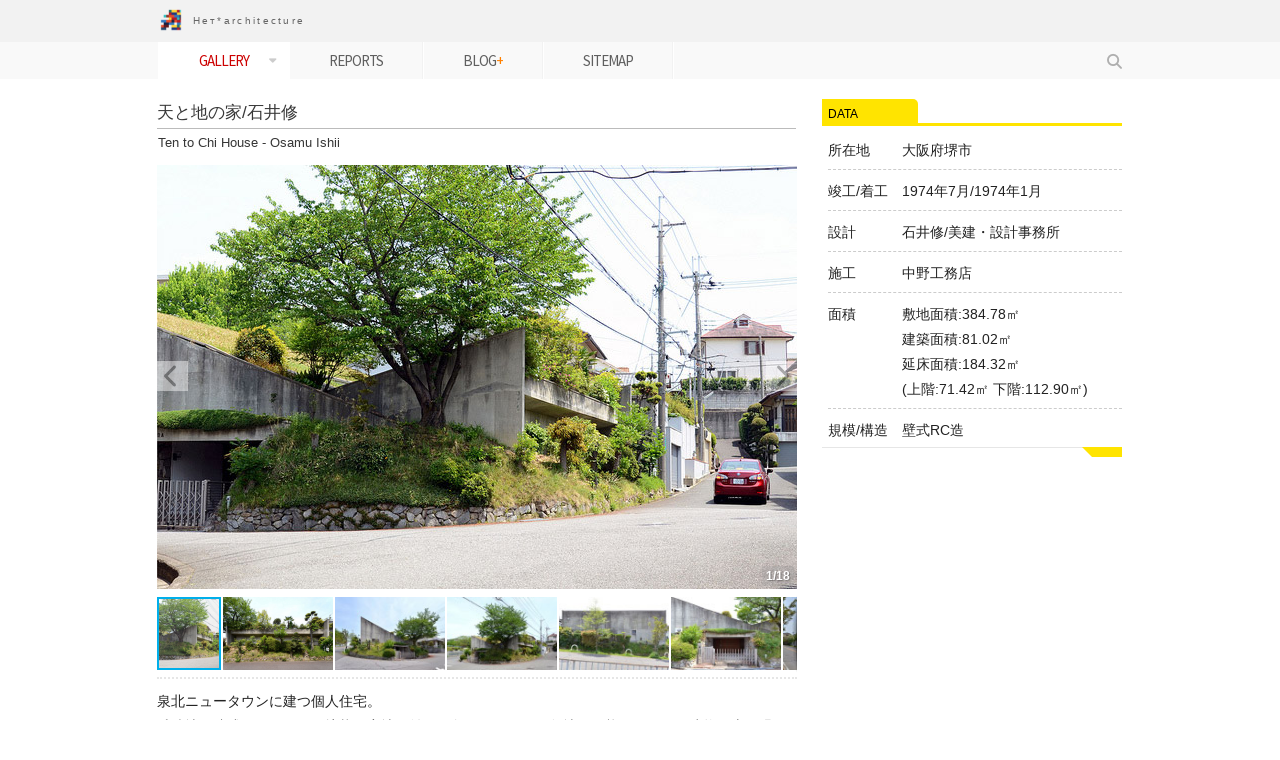

--- FILE ---
content_type: text/html
request_url: http://www.hetgallery.com/tentochi.html
body_size: 95170
content:
<!DOCTYPE HTML PUBLIC "-//W3C//DTD HTML 4.01 Transitional//EN">
<html xmlns="http://www.w3.org/1999/xhtml" xmlns:og="http://ogp.me/ns#" xmlns:fb="http://ogp.me/ns/fb#" lang="ja"><!-- InstanceBegin template="/Templates/template3-ga.dwt" codeOutsideHTMLIsLocked="false" -->
<head>
<meta http-equiv="Content-Type" content="text/html; charset=utf-8">
<meta http-equiv="Content-Style-Type" content="text/css">
<!-- InstanceBeginEditable name="doctitle" -->
<TITLE>天と地の家 写真一覧/石井修</TITLE>
<!-- InstanceEndEditable -->
<meta name="viewport" content="width=device-width">
<link rel="shortcut icon" href="http://www.hetgallery.com/favicon.ico">
<!-- InstanceBeginEditable name="head" -->
<META NAME="Description" content="泉北ニュータウンにある石井修氏設計の住宅を建築データ、外観写真などで紹介。敷地の形態をとどめ建物と土、緑が一体となっている。"> 
<meta name="twitter:card" content="summary">
<meta name="twitter:site" content="@hetgallery">
<meta property="fb:app_id" content="670891679618662">
<meta property="article:publisher" content="https://www.facebook.com/hetgallery">
<meta property="og:type" content="article">
<meta property="og:site_name" content="Нет 大阪建築">
<meta property="og:description" content="泉北ニュータウンにある石井修氏設計の住宅を建築データ、外観写真などで紹介。敷地の形態をとどめ建物と土、緑が一体となっている。">
<meta property="og:title" content="天と地の家 写真一覧/石井修">
<meta property="og:url" content="http://www.hetgallery.com/tentochi.html">
<meta property="og:image" content="http://www.hetgallery.com/tenchi-b23b.jpg">
<link href="fotorama-4.6.2/fotorama.css" rel="stylesheet">
<!-- InstanceEndEditable -->
<link href='http://fonts.googleapis.com/css?family=Source+Sans+Pro' rel='stylesheet' type='text/css'>
<link rel="stylesheet" href="https://cdnjs.cloudflare.com/ajax/libs/font-awesome/7.0.1/css/all.min.css">
<link rel="stylesheet" href="hetga-respons.min.css?250909235959" type="text/css">
<style>
.resp-nav-top-smp-kijiu,.resp-rest-nav-top-smp-kijiu,.resp-archi-nav-top-smp-kijiu,.resp-ga-nav-top-smp-kijiu { width: 300px; height: 250px; }
@media(max-width: 1000px) { .resp-nav-top-smp-kijiu,.resp-rest-nav-top-smp-kijiu,.resp-archi-nav-top-smp-kijiu,.resp-ga-nav-top-smp-kijiu { width: 250px; height: 250px; } }
@media(max-width: 768px) { .resp-nav-top-smp-kijiu,.resp-rest-nav-top-smp-kijiu,.resp-archi-nav-top-smp-kijiu,.resp-ga-nav-top-smp-kijiu { width: 200px; height: 200px; } }
@media(max-width: 603px) { .resp-nav-top-smp-kijiu,.resp-rest-nav-top-smp-kijiu,.resp-archi-nav-top-smp-kijiu,.resp-ga-nav-top-smp-kijiu { width: 100%; height:300px; } }

.resp-rest-footer728-smp300x250,.resp-archi-footer728-smp300x250{ width: 66.32%;height:250px;}
@media(max-width: 603px) {
.resp-rest-footer728-smp300x250,.resp-archi-footer728-smp300x250{ width: 100%;height:250px;}
	}
.resp-main-kijiu-smp-main-photo-u,.resp-ga-kijiu-smp-main-photo-u,.resp-blog-mid-main-kijinaka-nofoot { width: 100%;height:300px;}
@media(max-width: 603px) { .resp-main-kijiu-smp-main-photo-u { max-height: 300px; } }
@media(max-width: 603px) { .resp-ga-kijiu-smp-main-photo-u,.resp-blog-mid-main-kijinaka-nofoot { max-height: 150px; } }
@media(max-width: 496px) { .resp-ga-kijiu-smp-main-photo-u,.resp-blog-mid-main-kijinaka-nofoot {max-height: 100px; } }

.resp-archi-kijiu-smp-main-photo-u,.resp-archi-kijiu-in300x250-smp-320x100 { width: 300px; height: 250px; }
@media(max-width: 603px) { .resp-archi-kijiu-smp-main-photo-u,.resp-archi-kijiu-in300x250-smp-320x100 { width: 468px; height: 60px; } }
@media(max-width: 496px) { .resp-archi-kijiu-smp-main-photo-u,.resp-archi-kijiu-in300x250-smp-320x100 { width: 320px; height: 100px; } }

.resp-rest-kijiu-smp-main-photo-u,.resp-ga-cate-kijiu468x60-smp-top { width: 100%; height: 200px; }
@media(max-width: 496px) { .resp-rest-kijiu-smp-main-photo-u,.resp-ga-cate-kijiu468x60-smp-top { width: 320px; height: 100px; } }
</style>
<link rel="alternate" type="application/rss+xml" title="RSS 1.0" href="http://www.hetgallery.com/rss10.xml?12">
<script async src="//pagead2.googlesyndication.com/pagead/js/adsbygoogle.js"></script>

<!-- Google tag (gtag.js) -->
<script async src="https://www.googletagmanager.com/gtag/js?id=G-78QNZ6TXQB"></script>
<script>
  window.dataLayer = window.dataLayer || [];
  function gtag(){dataLayer.push(arguments);}
  gtag('js', new Date());

  gtag('config', 'G-78QNZ6TXQB');
</script>

</head>
<body>
<!-- header -->
<div class="header" ontouchstart="">
<div id="header-top" class="clearfix">
	<div id="header-top-c">
		<div id="header-title">
			<a href="index.html">
			<span id="header-title-blocklink">Нет*architecture</span>
			</a>
		</div>

		<div class="search-header">
  			<input type="checkbox" id="navTgl">
  			<label for="navTgl" class="search-open search-icon fas fa-fw">&#xf002;
				<span class="css-cancel">
				</span>
  			</label>
  			<label for="navTgl" class="search-close"></label>
  				<div class="serach-tg">
					<form id="cse-search-box" action="http://google.com/cse" role="search">
					<input type="hidden" name="cx" value="partner-pub-7704879299037902:4566202454">
					<input type="hidden" name="ie" value="UTF-8">
					<input type="text" name="q" size="31" id="searchBox">
					<input type="submit" name="sa" value="検索" class="search-icon2" title="サイト内を検索">
					</form>
				</div>

		</div>

	</div>
</div>

<div id="header-bottom" class="clearfix">
	<div id="header-bottom-c">
    	
<!-- header menu -->
<div id="main-menu-wrap">
  <ul id="main-menu">
    <li><a class="active-menu" href="architecture.html">GALLERY</a>
      <ul>
        <li><a href="gallery_gendai.html">現代建築 写真一覧 (120)</a></li>
        <li><a href="gallery_kindai.html">近代建築/レトロビル (82)</a></li>
        <li><a href="ando_photos.html">安藤忠雄の建築 (34)</a></li>
        <li><a href="osaka-architecture-photos.html">その他の建築 (24)</a></li>
        <li><a href="expo2025.html">EXPO2025 大阪・関西万博</a></li>
      </ul>
    </li>
    <li><a href="reports.html">REPORTS</a></li>
    <li><a href="blog.html">BLOG<span id="header-plus">+</span></a></li>
    <li><a href="site_map.html">SITEMAP</a></li>   
  </ul>
</div>
<!-- header menu end -->

		<ul id="header-sns-follow-box" class="T-mg8">
			<li class="header-btn-tool-snsb nn"><A href="https://www.instagram.com/hetgallery/" target="_blank" class="fab fa-instagram"></A></li>
			<li class="header-btn-tool-snsb nn"><A href="https://www.facebook.com/hetgallery" target="_blank" class="fab fa-facebook"></A></li>
			 <li class="header-btn-tool-snsb nn"><A href="http://twitter.com/hetgallery" target="_blank" class="fab fa-twitter"></A></li>
			<li class="header-btn-tool-snsb nn"><a href="http://hetgallery.tumblr.com/" target="_blank" class="fab fa-tumblr-square"></a></li>
			<li class="header-btn-tool-snsb nn"><a href="https://www.pinterest.com/hetgallery/" target="_blank" class="fab fa-pinterest"></a></li>
			<li class="header-btn-tool-snsb nn"><a href="http://feeds.feedburner.com/hetgallery" target="_blank" class="fas fa-rss"></a></li>
		</ul>
	</div>
</div>

 
</div>
<!-- header end -->

  <!--GLOVALNAV start-->
 
<div id="nav-toggle">
    <div>
        <span></span>
        <span></span>
        <span></span>
    </div>
</div>
<div id="gloval-nav">

    
    <div class="gloval-nav-search">
    SEARCH
    <div>
    <script async src='https://cse.google.com/cse.js?cx=partner-pub-7704879299037902:mfyzy96p2dr'></script><div class="gcse-searchbox-only"></div>
    </div>
    </div>
    
    <nav>
        <ul id="navigation">
            <li class="gloval-nav-lv2-wrapp">
            	
    <input type="checkbox" id="myInput acd-check2" class="acd-check2">
    <label class="acd-label" for="myInput acd-check2">NEW !<span>新着記事</span>
      <span class="bar top2"></span>
      <span class="bar middle2"></span>
    </label>



            	<ul class="gloval-nav-lv2 acd-content-reverse gloval-nav-news">
            		<li><!-- #BeginLibraryItem "/Library/NEWS.lbi" -->
  

  <div class="clearfix">
    <a href="rubber-duck-project2025-oita.html"><img src="duck2025-200.jpg" width="100" height="100"></a>
    <p>2025.11.23</p>
    <span><a href="rubber-duck-project2025-oita.html">ラバーダック@大分・国東</a></span>
  </div>
  

  <div class="clearfix">
    <a href="rubber-duck-2025oita-news.html"><img src="rubber-duck-news-s.png" width="100" height="100"></a>
    <p>2025.11.9</p>
    <span><a href="rubber-duck-2025oita-news.html">巨大アヒル、九州初上陸！ラバーダックが大分・国東半島に登場！</a></span>
  </div>
  

  <div class="clearfix">
    <a href="expo2025-signature-pavilion-koyama.html"><img src="expowara-400b.jpg" width="100" height="100"></a>
    <p>2025.10.26</p>
    <span><a href="expo2025-signature-pavilion-koyama.html">大阪・関西万博 EARTH MART 小山薫堂/隈研吾</a></span>
  </div>
  

  <div class="clearfix">
    <a href="expo2025-thailand-pavilion.html"><img src="expotha-400b.jpg" width="100" height="100"></a>
    <p>2025.10.19</p>
    <span><a href="expo2025-thailand-pavilion.html">大阪・関西万博 タイパビリオン/A49</a></span>
  </div>
  

  <div class="clearfix">
    <a href="expo2025-signature-pavilion-ochiai.html"><img src="null-400.jpg" width="100" height="100"></a>
    <p>2025.10.15</p>
    <span><a href="expo2025-signature-pavilion-ochiai.html">大阪・関西万博 null<sup>2</sup> 落合陽一/NOIZ</a></span>
  </div>
  

  <div class="clearfix">
    <a href="expo2025-poland-pavilion.html"><img src="expopol-400.jpg" width="100" height="100"></a>
    <p>2025.10.14</p>
    <span><a href="expo2025-poland-pavilion.html">大阪・関西万博 ポーランドパビリオン</a></span>
  </div>
  

  <div class="clearfix">
    <a href="expo2025-china-pavilion.html"><img src="expocn-400b.jpg" width="100" height="100"></a>
    <p>2025.10.5</p>
    <span><a href="expo2025-china-pavilion.html">大阪・関西万博 中国パビリオン</a></span>
  </div>
  

  <div class="clearfix">
    <a href="expo2025-signature-pavilion-fukuoka.html"><img src="expode-400.jpg" width="100" height="100"></a>
    <p>2025.9.28</p>
    <span><a href="expo2025-signature-pavilion-fukuoka.html">大阪・関西万博 いのち動的平衡館– 福岡伸一</a></span>
  </div>
  

  <div class="clearfix">
    <a href="expo2025-forest.html"><img src="exposf-400.jpg" width="100" height="100"></a>
    <p>2025.9.26</p>
    <span><a href="expo2025-forest.html">大阪・関西万博 静けさの森</a></span>
  </div>
  
  <!--
  <div class="clearfix">
    <a href="../expo2025-austria-pavilion.html"><img src="../expoaust-400b.jpg" width="100" height="100"></a>
    <p>2025.9.22</p>
    <span><a href="../expo2025-austria-pavilion.html">大阪・関西万博 オーストリアパビリオン</a></span>
  </div>
  
  <!--
  <div class="clearfix">
    <a href="../expo2025-co-myaku25.html"><img src="../expoid-400c.jpg" width="100" height="100"></a>
    <p>2025.9.17</p>
    <span><a href="../expo2025-co-myaku25.html">EXPO2025大阪・関西万博 Co-MYAKU'25</a></span>
  </div>
  

  <div class="clearfix">
    <a href="../expo2025-azerbaijan-pavilion.html"><img src="../expoaz-400b.jpg" width="100" height="100"></a>
    <p>2025.9.16</p>
    <span><a href="../expo2025-azerbaijan-pavilion.html">大阪・関西万博 アゼルバイジャンパビリオン</a></span>
  </div>
  

  <div class="clearfix">
    <a href="../expo2025-signature-pavilion-kawase.html"><img src="../exposch-400.jpg" width="100" height="100"></a>
    <p>2025.9.14</p>
    <span><a href="../expo2025-signature-pavilion-kawase.html">大阪・関西万博 Dialogue Theater–いのちのあかし– 河瀨直美</a></span>
  </div>
  

  <div class="clearfix">
    <a href="../expo2025-public-art.html"><img src="../expoart-400.jpg" width="100" height="100"></a>
    <p>2025.9.9</p>
    <span><a href="../expo2025-public-art.html">EXPO2025大阪・関西万博のパブリックアート</a></span>
  </div>
  

  <div class="clearfix">
    <a href="../expo2025-philippines-pavilion.html"><img src="../expophi-400c.jpg" width="100" height="100"></a>
    <p>2025.9.6</p>
    <span><a href="../expo2025-philippines-pavilion.html">大阪・関西万博 フィリピンパビリオン</a></span>
  </div>
  

  <div class="clearfix">
    <a href="../expo2025-japan-ntt-pavilion.html"><img src="../expontt-400b.jpg" width="100" height="100"></a>
    <p>2025.9.4</p>
    <span><a href="../expo2025-japan-ntt-pavilion.html">大阪・関西万博 NTTパビリオン</a></span>
  </div>
  

  <div class="clearfix">
    <a href="../expo2025-spain-pavilion.html"><img src="../expospa-400b.jpg" width="100" height="100"></a>
    <p>2025.8.17</p>
    <span><a href="../expo2025-spain-pavilion.html">大阪・関西万博 スペインパビリオン</a></span>
  </div>
  
  <!--
  <div class="clearfix">
    <a href="../expo2025-saudiarabia-pavilion.html"><img src="../exposau-400.jpg" width="100" height="100"></a>
    <p>2025.8.11</p>
    <span><a href="../expo2025-saudiarabia-pavilion.html">大阪・関西万博 サウジアラビアパビリオン</a></span>
  </div>
  

  <div class="clearfix">
    <a href="../expo2025-signature-pavilion-ishiguro.html"><img src="../expoblack-400.jpg" width="100" height="100"></a>
    <p>2025.8.10</p>
    <span><a href="../expo2025-signature-pavilion-ishiguro.html">大阪・関西万博 いのちの未来 石黒浩</a></span>
  </div>
  

  <div class="clearfix">
    <a href="../expo2025-portugal-pavilion.html"><img src="../expopor-400b.jpg" width="100" height="100"></a>
    <p>2025.8.2</p>
    <span><a href="../expo2025-portugal-pavilion.html">大阪・関西万博 ポルトガルパビリオン/隈研吾</a></span>
  </div>
  

  <div class="clearfix">
    <a href="../expo2025-japan-pasona-pavilion.html"><img src="../expopasona-400b.jpg" width="100" height="100"></a>
    <p>2025.7.31</p>
    <span><a href="../expo2025-japan-pasona-pavilion.html">大阪・関西万博 パソナパビリオン/板坂諭</a></span>
  </div>
  

  <div class="clearfix">
    <a href="../expo2025-france-pavilion.html"><img src="../expofra-400b.jpg" width="100" height="100"></a>
    <p>2025.7.24</p>
    <span><a href="../expo2025-france-pavilion.html">大阪・関西万博 フランスパビリオン</a></span>
  </div>
  
  <!--
  <div class="clearfix">
    <a href="../expo2025-luxembourg-pavilion.html"><img src="../expolux-400e.jpg" width="100" height="100"></a>
    <p>2025.7.19</p>
    <span><a href="../expo2025-luxembourg-pavilion.html">大阪・関西万博 ルクセンブルクパビリオン/STDM+みかんぐみ</a></span>
  </div>
  
  <!--
  <div class="clearfix">
    <a href="../expo2025-japan-nomo-pavilion.html"><img src="../exponomo-400c.jpg" width="100" height="100"></a>
    <p>2025.6.29</p>
    <span><a href="../expo2025-japan-nomo-pavilion.html">大阪・関西万博 ノモの国/永山祐子</a></span>
  </div>
  

  <div class="clearfix">
    <a href="../expo2025-break4.html"><img src="../expobreak4-400b.jpg" width="100" height="100"></a>
    <p>2025.6.19</p>
    <span><a href="../expo2025-break4.html">大阪・関西万博 休憩所4 "Earth/Roof"</a></span>
  </div>
  

  <div class="clearfix">
    <a href="../expo2025-japan-pavilion.html"><img src="../expojapan-400c.jpg" width="100" height="100"></a>
    <p>2025.6.15</p>
    <span><a href="../expo2025-japan-pavilion.html">大阪・関西万博 日本館/日建設計</a></span>
  </div>
  

  <div class="clearfix">
    <a href="../expo2025-break1.html"><img src="../expobreak1-400.jpg" width="100" height="100"></a>
    <p>2025.6.14</p>
    <span><a href="../expo2025-break1.html">大阪・関西万博 休憩所1/大西麻貴＋百田有希 o+h</a></span>
  </div>
  

  <div class="clearfix">
    <a href="../expo2025-kuwait-pavilion.html"><img src="../expoqua-400b.jpg" width="100" height="100"></a>
    <p>2025.6.10</p>
    <span><a href="../expo2025-kuwait-pavilion.html">大阪・関西万博 クウェートパビリオン</a></span>
  </div>
  


  <div class="clearfix">
    <a href="../expo2025-uzbekistan-pavilion.html"><img src="../expouzb-400b.jpg" width="100" height="100"></a>
    <p>2025.6.7</p>
    <span><a href="../expo2025-uzbekistan-pavilion.html">大阪・関西万博 ウズベキスタンパビリオン</a></span>
  </div>
  
  <div class="clearfix">
    <a href="../expo2025-restroom5.html"><img src="../exporest5-400b.jpg" width="100" height="100"></a>
    <p>2025.6.1</p>
    <span><a href="../expo2025-restroom5.html">大阪・関西万博 トイレ5/米澤隆</a></span>
  </div>
  

  <div class="clearfix">
    <a href="../expo2025-shininghat.html"><img src="../shat-400b.jpg" width="100" height="100"></a>
    <p>2025.5.26</p>
    <span><a href="../expo2025-shininghat.html">EXPOホール シャインハット/伊東豊雄</a></span>
  </div>
  

  <div class="clearfix">
    <a href="../expo2025-czechia-pavilion.html"><img src="../expochz-400.jpg" width="100" height="100"></a>
    <p>2025.5.25</p>
    <span><a href="../expo2025-czechia-pavilion.html">大阪・関西万博 チェコパビリオン</a></span>
  </div>
  

  <div class="clearfix">
    <a href="../expo2025-japan-blue-pavilion.html"><img src="../bod-200.jpg" width="100" height="100"></a>
    <p>2025.5.18</p>
    <span><a href="../expo2025-japan-blue-pavilion.html">大阪・関西万博 ブルーオーシャン・ドーム/坂茂</a></span>
  </div>
  

  <div class="clearfix">
    <a href="../expo2025-morininaru.html"><img src="../expomori-400.jpg" width="100" height="100"></a>
    <p>2025.5.17</p>
    <span><a href="../expo2025-morininaru.html">大阪・関西万博 森になる建築</a></span>
  </div>
  

  <div class="clearfix">
    <a href="../expo2025-uae-pavilion.html"><img src="../expouae-400c.jpg" width="100" height="100"></a>
    <p>2025.5.17</p>
    <span><a href="../expo2025-uae-pavilion.html">大阪・関西万博 UAEパビリオン</a></span>
  </div>
  

  <div class="clearfix">
    <a href="../expo2025-japan-cartier-pavilion.html"><img src="../woman-200.jpg" width="100" height="100"></a>
    <p>2025.5.12</p>
    <span><a href="../expo2025-japan-cartier-pavilion.html">大阪・関西万博 ウーマンズパビリオン/永山祐子</a></span>
  </div>



  <div class="clearfix">
    <a href="../expo2025-bahrain-pavilion.html"><img src="../expobah-200.jpg" width="100" height="100"></a>
    <p>2025.5.6</p>
    <span><a href="../expo2025-bahrain-pavilion.html">大阪・関西万博 バーレーンパビリオン</a></span>
  </div>
  
  
  <div class="clearfix">
    <a href="../expo2025-signature-pavilion-miyata.html"><img src="../better-200.jpg" width="100" height="100"></a>
    <p>2025.4.27</p>
    <span><a href="../expo2025-signature-pavilion-miyata.html">大阪・関西万博 Better Co-Being 宮田裕章/SANAA</a></span>
  </div>
  <div class="clearfix">
    <a href="../expo2025-grand-ring.html"><img src="../expo2025-ring-200.jpg" width="100" height="100"></a>
    <p>2025.4.24</p>
    <span><a href="../expo2025-grand-ring.html">EXPO2025大阪・関西万博 大屋根リング/藤本壮介</a></span>
  </div>


  <div class="clearfix">
    <a href="../come-to-the-river-osaka.html"><img src="../oxy-200.jpg" width="100" height="100"></a>
    <p>2025.2.24</p>
    <span><a href="../come-to-the-river-osaka.html">北浜長屋 COME to THE RIVER</a></span>
  </div>
  

  <div class="clearfix">
    <a href="../rubber-duck-project2024-osaka.html"><img src="../duck2024-200.jpg" width="100" height="100"></a>
    <p>2024.12.21</p>
    <span><a href="../rubber-duck-project2024-osaka.html">ラバーダック2024@大阪・ほたるまち</a></span>
  </div>
  

  <div class="clearfix">
    <a href="../rubber-duck-2024osaka-news.html"><img src="../rubber-duck-news-s.png" width="100" height="100"></a>
    <p>2024.11.27</p>
    <span><a href="../rubber-duck-2024osaka-news.html">12月、福島ほたるまち港にラバーダックが登場！</a></span>
  </div>

  <div class="clearfix">
    <a href="../glass-block-house.html"><img src="../gb-200b.jpg" width="100" height="100"></a>
    <p>2024.11.9</p>
    <span><a href="../glass-block-house.html">ガラスブロックの家/安藤忠雄</a></span>
  </div>


  <div class="clearfix">
    <a href="../grandgreenosaka-umekita-park-sanaa.html"><img src="../ggos-200.jpg" width="100" height="100"></a>
    <p>2024.9.14</p>
    <span><a href="../grandgreenosaka-umekita-park-sanaa.html">うめきた公園大屋根施設/SANAA</a></span>
  </div>
  

  <div class="clearfix">
    <a href="../times.html"><img src="../times-200.jpg" width="100" height="100"></a>
    <p>2024.5.5</p>
    <span><a href="../times.html">TIME'S/安藤忠雄</a></span>
  </div>

 
  <div class="clearfix">
    <a href="../rubber-duck-project2023-osaka.html"><img src="../duck2023-200.jpg" width="100" height="100"></a>
    <p>2023.12.18</p>
    <span><a href="../rubber-duck-project2023-osaka.html">ラバーダック2023@大阪・ほたるまち</a></span>
  </div> 
  <div class="clearfix">
    <a href="../rubber-duck-2023osaka-news.html"><img src="../rubber-duck-news-s.png" width="100" height="100"></a>
    <p>2023.11.23</p>
    <span><a href="../rubber-duck-2023osaka-news.html">12月、冬の大阪・中之島ウエストにラバーダックが登場！</a></span>
  </div> 
  <div class="clearfix">
    <a href="../rubber-duck-project2022-osaka.html"><img src="../duck2022-200.jpg" width="100" height="100"></a>
    <p>2022.12.17</p>
    <span><a href="../rubber-duck-project2022-osaka.html">ラバーダック2022@大阪・ほたるまち</a></span>
  </div>
  <div class="clearfix">
    <a href="../kitahama_retro_photos.html"><img src="../kitahamaretro200.jpg" width="100" height="100"></a>
    <p>2022.11.17</p>
    <span><a href="../kitahama_retro_photos.html">北浜レトロ</a></span>
  </div>
  <div class="clearfix">
    <a href="../nourin_kaikan_photos.html"><img src="../nourin200.jpg" width="100" height="100"></a>
    <p>2022.11.6</p>
    <span><a href="../nourin_kaikan_photos.html">大阪農林会館</a></span>
  </div>

  
 
  <div class="clearfix">
    <a href="../nakanoshima-museum-osaka.html"><img src="../nakanoshima-m-200.jpg" width="100" height="100"></a>
    <p>2022.2.12</p>
    <span><a href="../nakanoshima-museum-osaka.html">大阪中之島美術館/遠藤克彦</a></span>
  </div>
  <div class="clearfix">
    <a href="../fujita-museum.html"><img src="../fujita200.jpg" width="100" height="100"></a>
    <p>2021.11.23</p>
    <span><a href="../fujita-museum.html">藤田美術館</a></span>
  </div>


  <div class="clearfix">
    <a href="../senri-aoyamadai-danchi.html"><img src="../aoyamadai-160.jpg" width="100" height="100"></a>
    <p>2021.8.21</p>
    <span><a href="../senri-aoyamadai-danchi.html">千里青山台団地</a></span>
  </div>
  
  <div class="clearfix">
    <a href="../childrens-book-forest-nakanoshima.html"><img src="../kodomo-160.jpg" width="100" height="100"></a>
    <p>2020.10.18</p>
    <span><a href="../childrens-book-forest-nakanoshima.html">こども本の森 中之島/安藤忠雄</a></span>
  </div>
  

  <div class="clearfix">
    <a href="../rest_kindai.html"><img src="../rest_kindai160.jpg" width="100" height="100"></a>
    <p>2020.5.18</p>
    <span><a href="../rest_kindai.html">近代建築レストラン&amp;カフェ レトロ大阪</a></span>
  </div>
  
  <div class="clearfix">
    <a href="../matsubara-library.html"><img src="../matsubara160.jpg" width="100" height="100"></a>
    <p>2020.2.23</p>
    <span><a href="../matsubara-library.html">松原市民図書館/MARU。architecture</a></span>
  </div>
  
  <div class="clearfix">
    <a href="../shibakawa-building.html"><img src="../shibakawa-160.jpg" width="100" height="100"></a>
    <p>2020.2.16</p>
    <span><a href="../shibakawa-building.html">芝川ビル</a></span>
  </div>

  <div class="clearfix">
    <a href="../louis-vuitton-maison-osaka-midosuji.html"><img src="../lvm150.jpg" width="100" height="100"></a>
    <p>2020.1.25</p>
    <span><a href="../louis-vuitton-maison-osaka-midosuji.html">ルイ・ヴィトン メゾン 大阪御堂筋店/青木淳</a></span>
  </div>

  <div class="clearfix">
    <a href="../ufo-francfranc-osaka.html"><img src="../ufo150.jpg" width="100" height="100"></a>
    <p>2019.12.30</p>
    <span><a href="../ufo-francfranc-osaka.html">フランフラン新業態店舗「U.F.O. by Francfranc」オープン!</a></span>
  </div>
  
  <div class="clearfix">
    <a href="../osaka-geidai-kazuyo-sejima.html"><img src="../gds100.jpg" width="100" height="100"></a>
    <p>2018.12.2</p>
    <span><a href="../osaka-geidai-kazuyo-sejima.html">大阪芸術大学 新校舎/妹島和世</a></span>
  </div>
  
  <div class="clearfix">
    <a href="../rubber-duck-2022osaka-news.html"><img src="../rubber-duck-news-s.png" width="100" height="100"></a>
    <p>2022.12.2</p>
    <span><a href="../rubber-duck-2022osaka-news.html">12月、福島ほたるまち港にラバーダックが登場！</a></span>
  </div>
--><!-- #EndLibraryItem --></li>
                </ul>
            </li>
        
            <li class="gloval-nav-lv2-wrapp gloval-nav-lv2-wrapp-next">
            	
            	
    <input type="checkbox" id="myInput acd-check1" class="acd-check">
    <label class="acd-label" for="myInput acd-check1">GALLERY<span>写真一覧</span>
      <span class="bar top"></span>
      <span class="bar middle"></span>
    </label>

            	<ul class="gloval-nav-lv2 acd-content">
        			<li><a href="expo2025.html">EXPO2025 大阪・関西万博</a></li>
        			<li><a href="gallery_gendai.html">現代建築 写真一覧</a></li>
        			<li><a href="gallery_kindai.html">近代建築/レトロビル</a></li>
        			<li><a href="ando_photos.html">安藤忠雄の建築</a></li>
        			<li><a href="osaka-architecture-photos.html">その他の建築</a></li>
                </ul>
            </li>
        
            <li class="gloval-nav-lv2-wrapp gloval-nav-lv2-wrapp-next">
            	
            	
    <input type="checkbox" id="myInput acd-check4" class="acd-check">
    <label class="acd-label" for="myInput acd-check4">INDEX<span>索引</span>
      <span class="bar top"></span>
      <span class="bar middle"></span>
    </label>

            	<ul class="gloval-nav-lv2 acd-content">
        			<li><a href="index_page.html">建物名(50音順)</a></li>
        			<li><a href="index_architect.html">設計者・建築家別</a></li>
        			<li><a href="index_aplace.html">所在地・地域別</a></li>
        			<li><a href="index_04.html">建築年代・年度別</a></li>
                </ul>
            </li>
            <li class="gloval-nav-lv2-wrapp-next link-open-reset"><a href="reports.html">REPORTS<span>レポート</span></a></li>
            <li class="link-open-reset"><a href="blog.html">BLOG<span>更新履歴</span></a></li>
            
        
            <li class="gloval-nav-lv2-wrapp gloval-nav-lv2-wrapp-next">
            	
            	
    <input type="checkbox" id="myInput acd-check3" class="acd-check3">
    <label class="acd-label" for="myInput acd-check3">INFOMATION<span>インフォメーション</span>
      <span class="bar top"></span>
      <span class="bar middle"></span>
    </label>

            	<ul class="gloval-nav-lv2 acd-content">
          			<li><a href="about.html">Contact &amp; About</a></li>
         			<li><a href="publication.html">Publications</a></li>
       			  	<li><a href="privacy.html">Privacy and Cookies</a></li>
         			<li><a href="license.html">写真等の利用について</a></li>
                </ul>
            </li>
            <li class="gloval-nav-lv2-wrapp-next link-open-reset"><a href="site_map.html">SITEMAP<span>サイトマップ</span></a></li>
         </ul>
    </nav>
    
    <div class="gloval-nav-connect">
    	CONNECT
		<div class="glonal-nav-connect-b">
			<div class="glonal-nav-connect-s">
				<a href="https://www.instagram.com/hetgallery/" target="_blank" class="fab fa-instagram"></a>
			</div>
			<div class="glonal-nav-connect-s">
				<a href="https://www.facebook.com/hetgallery" target="_blank" class="fab fa-facebook"></a>
			</div>
			<div class="glonal-nav-connect-s">
			 	<a href="http://twitter.com/hetgallery" target="_blank" class="fab fa-twitter"></a>
			</div>
			<div class="glonal-nav-connect-s">
				<a href="http://hetgallery.tumblr.com/" target="_blank" class="fab fa-tumblr-square"></a>
			</div>
			<div class="glonal-nav-connect-s">
				<a href="https://www.pinterest.com/hetgallery/" target="_blank" class="fab fa-pinterest"></a>
			</div>
			<div class="glonal-nav-connect-s">
				<a href="http://feeds.feedburner.com/hetgallery" target="_blank" class="fas fa-rss"></a>
			</div>
		</div>
    </div>
    
</div>

 <!--GLOVALNAV end-->
<!-- InstanceBeginEditable name="cover" -->
<!-- InstanceEndEditable -->

<!-- container str -->
<div id="container" class="clearfix">
<!-- content -->
<div id="content"> 

<!-- main str -->
  <div class="main" itemscope itemtype="http://schema.org/Article">
<!-- ordinal-main -->
  <div class="ordinal-box">

    <div class="main-title-box-g ordinal1">
      <div class="main-title-g"><!-- InstanceBeginEditable name="main-title" --><h1>天と地の家/石井修</h1><div class="main-title-g-en">Ten to Chi House - Osamu Ishii</div><!-- InstanceEndEditable --></div>
    </div>
    <DIV class="clearfix content-sns-waku ordinal4">
      <ul id="content-snsb">
        <li class="header-btn-zen"><div class="addthis_inline_share_toolbox_z04z"></div></li>
        <!-- InstanceBeginEditable name="fb-datahref2" -->
        <li class="header-btn-zen-fb">
          <div class="fb-like" data-href="http://www.hetgallery.com/tentochi.html" data-layout="button_count" data-action="like" data-show-faces="false" data-share="false"></div>
        </li>
        <!-- InstanceEndEditable -->
        <li class="addthis_toolbox addthis_default_style addthis_control"><a class="addthis_button_compact"><span class="share-ga">+Share</span></a></li>
        <!-- InstanceBeginEditable name="category-label" --><li><a class="category-label-right" href="gallery_gendai.html">現代建築 写真一覧</a></li><!-- InstanceEndEditable -->
      </ul>
    </DIV>
<!-- InstanceBeginEditable name="fotorama" -->
<div class="fotorama ordinal2g"
     data-width="100%"
     data-ratio=""
     data-height="auto"
     data-arrows="always"
     data-swipe="true"
     data-keyboard="true"
     data-autoplay="8000"
     data-thumbmargin="2"
     data-nav="thumbs"
     data-loop="true"
     data-thumbheight="73">
  <a href="tenchi-b23b.jpg" data-caption="1/18"></a>
  <a href="tenchi-b27.jpg" data-caption="2/18"><IMG src="tenchi-b27.jpg" width="120" height="80"></a>
  <a href="tenchi-b28.jpg" data-caption="3/18"><IMG src="tenchi-p28.jpg" width="120" height="80"></a>
  <a href="tenchi-b2.jpg" data-caption="4/18"><IMG src="tenchi-p2.jpg" width="120" height="80"></a>
  <a href="tenchi-b29.jpg" data-caption="5/18"><IMG src="tenchi-p29.jpg" width="120" height="80"></a>
  <a href="tenchi-b24.jpg" data-caption="6/18"><IMG src="tenchi-p24.jpg" width="120" height="80"></a>
  <a href="tenchi-b31.jpg" data-caption="7/18"><IMG src="tenchi-p31.jpg" width="120" height="80"></a>
  <a href="tenchi-b15.jpg" data-caption="8/18"><IMG src="tenchi-p15.jpg" width="120" height="80"></a>
  <a href="tenchi-b20.jpg" data-caption="9/18"><IMG src="tenchi-p20.jpg" width="120" height="80"></a>
  <a href="tenchi-b19.jpg" data-caption="10/18"><IMG src="tenchi-p19.jpg" width="120" height="80"></a>
  <a href="tenchi-b4.jpg" data-caption="11/18"><IMG src="tenchi-p4.jpg" width="120" height="80"></a>
  <a href="tenchi-b11.jpg" data-caption="12/18"><IMG src="tenchi-p11.jpg" width="120" height="80"></a>
  <a href="tenchi-b22.jpg" data-caption="13/18"><IMG src="tenchi-p22.jpg" width="120" height="80"></a>
  <a href="tenchi-b13.jpg" data-caption="14/18"><IMG src="tenchi-p13.jpg" width="120" height="80"></a>
  <a href="tenchi-b9.jpg" data-caption="15/18"><IMG src="tenchi-p9.jpg" width="120" height="80"></a>
  <a href="tenchi-b35.jpg" data-caption="16/18"><IMG src="tenchi-p35.jpg" width="120" height="80"></a>
  <a href="tenchi-b18.jpg" data-caption="17/18"><IMG src="tenchi-p18.jpg" width="120" height="80"></a>
  <a href="tenchi-b26.jpg" data-caption="18/18"><IMG src="tenchi-p26.jpg" width="120" height="80"></a>
  <div data-img="tenchi-b23b.jpg" class="foto-html">
    <div class="foto-html-box fotorama__select">
      <span class="foto-bldg">Ten to Chi House</span>
      <span class="foto-naiyo">1974 / Osamu Ishii</span>
      <span class="foto-link-ga fab fa-hubspot"><a href="gallery_gendai.html">Contemporary Architecture</a></span>
      <span class="foto-logo"><a href="index.html">Нет architecture</a></span>
      <div class="addthis_toolbox addthis_default_style">
        <a class="addthis_button_compact at300m foto-share" href="#"><span>+</span></a>
      </div>
</div>
    <!-- foto-html-box-end -->
  </div>
</div>
<!-- InstanceEndEditable -->
<div class="main-article-ga ordinal5">
<!-- InstanceBeginEditable name="main-article" -->
      泉北ニュータウンに建つ個人住宅。<BR>
      丘陵地が造成された、ひな壇状の宅地が並ぶ一角にありながら敷地の形態をとどめ、建物と土、緑が一体となっている。<BR>
      天は上階、地は下階の意味で、上階と下階は床が重ならないため2階建てとは表記されていない。<BR>

<p><IMG class="lazy" src="1x1.gif" data-original="http://www.hetgallery.com/tenchi640a.jpg"></p>
<div class="main-article-photo-info2">竣工当時の庭(下階屋上)</div>

<p><IMG class="lazy" src="1x1.gif" data-original="http://www.hetgallery.com/tenchi500a.jpg"></p>
<div class="main-article-photo-info2">断面</div>

<IMG class="lazy" src="1x1.gif" data-original="http://www.hetgallery.com/tenchi-b20.jpg">
<div class="main-article-photo-info">周囲はニュータウンの一般的な住宅が並ぶ</div>

<IMG class="lazy" src="1x1.gif" data-original="http://www.hetgallery.com/tenchi-b26.jpg">
<div class="main-article-photo-info">勝手口へと続く階段にも緑が侵食している</div>

塀で囲われた独立した宅地の集まりで形成する町並みを否定するように、敷地に埋没した下階の屋根を上階の庭とし、建物周囲に植栽を配置することで、周辺のオープンスペースのように見える作品になっている。





<!-- InstanceEndEditable -->

    </div>
<div class="edited ordinal6">
	<div class="edited-title">PAGE INFO
    </div>
<!-- InstanceBeginEditable name="edited-ga" -->
	<div class="edited-content">
        <time itemprop="dateModified" datetime="2012-04-30">最終更新日: 2012/4/30</time>
    	<span itemprop="dateCreated datePublished" datetime="2012-04-30">公開日: 2012/4/30</span>
        <span>撮影: 2012/4</span>
        <p class="nn">作成者: <i itemprop="author">Hiromitsu Morimoto</i></p>
	</div>
<!-- InstanceEndEditable -->
</div>
<!-- button str -->
    <DIV class="clearfix content-sns-waku-end ordinal7">
      <ul id="content-snsb">
        <!-- InstanceBeginEditable name="main-article-bottom-label" -->
        <li><a href="gallery_gendai.html" title="現代建築 写真一覧"><span class="content-sns-cate">Contemporary Architecture</span></a></li><!-- InstanceEndEditable -->
        <li class="header-btn-zen"><div class="addthis_inline_share_toolbox_z04z"></div></li>
        <!-- InstanceBeginEditable name="fb-datahref" -->
        <li class="header-btn-zen-fb">
          <div class="fb-like" data-href="http://www.hetgallery.com/tentochi.html" data-layout="button_count" data-action="like" data-show-faces="false" data-share="false"></div>
        </li>
        <!-- InstanceEndEditable -->
        <li class="header-btn-zen-addthis">
        <!-- AddThis Button BEGIN -->
        <div class="addthis_toolbox addthis_default_style">
          <a class="addthis_button_compact"><span class="fas fa-plus-square sprite-addthis"></span></a>
        </div>
        <!-- AddThis Button END --></li>
      </ul>
    </DIV>
<!-- button end -->

    <div class="ordinal3" id="ad-respo-ga"><!-- #BeginLibraryItem "/Library/resp-PCkijishita-smtop.lbi" -->
<!-- resp-ga-kijiU_smp-main-photo-u -->
<style>
.resp-main-kijiu-smp-main-photo-u,.resp-ga-kijiu-smp-main-photo-u,.resp-blog-kijiu-smp-main-photo-u,.resp-blog-mid-main-kijinaka-nofoot { width: 100%; height:300px; }
@media(max-width: 603px) { .resp-main-kijiu-smp-main-photo-u,.resp-ga-kijiu-smp-main-photo-u,.resp-blog-kijiu-smp-main-photo-u,.resp-blog-mid-main-kijinaka-nofoot {max-height: 100px; } }
</style>
<ins class="adsbygoogle resp-ga-kijiu-smp-main-photo-u"
     style="display:inline-block"
     data-ad-client="ca-pub-7704879299037902"
     data-ad-slot="5621135654"></ins>
<script>
(adsbygoogle = window.adsbygoogle || []).push({});
</script><!-- #EndLibraryItem --></div>

  </div>
<!-- ordinal-main end -->
  </div>
<!-- main end -->

<!-- nav str -->
  <div class="nav">
<!-- ordinal-sub str -->
  <div class="ordinal-box">

    <div class="nav-data ordinal2b">
<!-- InstanceBeginEditable name="nav-data" -->
	  <ul class="nav-data-title-wrapp tab clearfix">
        <li class="nav-data-title"><a href="#data" class="active">DATA</a></li>
	  </ul>
      <ul class="pannel">
		  <li id="data">
            <DIV class="nav-data-wrapp clearfix"><div class="nav-data-midashi">所在地</div><div class="nav-data-naiyo">大阪府堺市</div>
            </DIV>
            <DIV class="nav-data-wrapp clearfix"><div class="nav-data-midashi">竣工/着工</div><div class="nav-data-naiyo">1974年7月/1974年1月</div>
            </DIV>
            <DIV class="nav-data-wrapp clearfix"><div class="nav-data-midashi">設計</div><div class="nav-data-naiyo">石井修/美建・設計事務所</div>
            </DIV>
            <DIV class="nav-data-wrapp clearfix"><div class="nav-data-midashi">施工</div><div class="nav-data-naiyo">中野工務店</div>
            </DIV>
            <DIV class="nav-data-wrapp clearfix"><div class="nav-data-midashi">面積</div>
              <div class="nav-data-naiyo">敷地面積:384.78㎡<br>建築面積:81.02㎡<br>延床面積:184.32㎡<br>(上階:71.42㎡ 下階:112.90㎡)</div>
            </DIV>
            <DIV class="nav-data-wrapp clearfix"><div class="nav-data-midashi">規模/構造</div><div class="nav-data-naiyo">壁式RC造</div>
            </DIV>
          </li>
      </ul>
<!-- InstanceEndEditable -->
    </div>
    <div class="nav-ad ordinal1b"><!-- #BeginLibraryItem "/Library/resp-auto-PCsidenav-SMkijishita.lbi" -->
<!-- resp-auto-PCsidenav-SMkijishita -->
<ins class="adsbygoogle"
     style="display:block"
     data-ad-client="ca-pub-7704879299037902"
     data-ad-slot="9943015347"
     data-ad-format="auto"
     data-full-width-responsive="true"></ins>
<script>
     (adsbygoogle = window.adsbygoogle || []).push({});
</script><!-- #EndLibraryItem --></div>
    

  </div>
<!-- ordinal-sub end -->

<div class="nav-gate-gray">

  <div class="nav-index">
    <div class="news-cate-midashi">INDEX</div>
      <A href="index_page.html">五十音別</A> | <A href="index_architect.html">設計者別</A> | <A href="index_aplace.html">所在地別</A> | 
      <A href="index_04.html">年代別</A>
  </div>

<div class="news">
    <div class="news-cate-midashi">
      UPDATE
        <ul class="new-box-rss-box">
          <li class="header-btn-tool-snsb2">
          	<a href="http://feeds.feedburner.com/hetgallery" target="_blank" class=" new-rss fas fa-rss" title="Feed">
            </a>
          </li>
        </ul>
    </div>
    <!-- InstanceBeginEditable name="NEWS" --><!-- #BeginLibraryItem "/Library/NEWS.lbi" -->
  

  <div class="clearfix">
    <a href="rubber-duck-project2025-oita.html"><img src="duck2025-200.jpg" width="100" height="100"></a>
    <p>2025.11.23</p>
    <span><a href="rubber-duck-project2025-oita.html">ラバーダック@大分・国東</a></span>
  </div>
  

  <div class="clearfix">
    <a href="rubber-duck-2025oita-news.html"><img src="rubber-duck-news-s.png" width="100" height="100"></a>
    <p>2025.11.9</p>
    <span><a href="rubber-duck-2025oita-news.html">巨大アヒル、九州初上陸！ラバーダックが大分・国東半島に登場！</a></span>
  </div>
  

  <div class="clearfix">
    <a href="expo2025-signature-pavilion-koyama.html"><img src="expowara-400b.jpg" width="100" height="100"></a>
    <p>2025.10.26</p>
    <span><a href="expo2025-signature-pavilion-koyama.html">大阪・関西万博 EARTH MART 小山薫堂/隈研吾</a></span>
  </div>
  

  <div class="clearfix">
    <a href="expo2025-thailand-pavilion.html"><img src="expotha-400b.jpg" width="100" height="100"></a>
    <p>2025.10.19</p>
    <span><a href="expo2025-thailand-pavilion.html">大阪・関西万博 タイパビリオン/A49</a></span>
  </div>
  

  <div class="clearfix">
    <a href="expo2025-signature-pavilion-ochiai.html"><img src="null-400.jpg" width="100" height="100"></a>
    <p>2025.10.15</p>
    <span><a href="expo2025-signature-pavilion-ochiai.html">大阪・関西万博 null<sup>2</sup> 落合陽一/NOIZ</a></span>
  </div>
  

  <div class="clearfix">
    <a href="expo2025-poland-pavilion.html"><img src="expopol-400.jpg" width="100" height="100"></a>
    <p>2025.10.14</p>
    <span><a href="expo2025-poland-pavilion.html">大阪・関西万博 ポーランドパビリオン</a></span>
  </div>
  

  <div class="clearfix">
    <a href="expo2025-china-pavilion.html"><img src="expocn-400b.jpg" width="100" height="100"></a>
    <p>2025.10.5</p>
    <span><a href="expo2025-china-pavilion.html">大阪・関西万博 中国パビリオン</a></span>
  </div>
  

  <div class="clearfix">
    <a href="expo2025-signature-pavilion-fukuoka.html"><img src="expode-400.jpg" width="100" height="100"></a>
    <p>2025.9.28</p>
    <span><a href="expo2025-signature-pavilion-fukuoka.html">大阪・関西万博 いのち動的平衡館– 福岡伸一</a></span>
  </div>
  

  <div class="clearfix">
    <a href="expo2025-forest.html"><img src="exposf-400.jpg" width="100" height="100"></a>
    <p>2025.9.26</p>
    <span><a href="expo2025-forest.html">大阪・関西万博 静けさの森</a></span>
  </div>
  
  <!--
  <div class="clearfix">
    <a href="../expo2025-austria-pavilion.html"><img src="../expoaust-400b.jpg" width="100" height="100"></a>
    <p>2025.9.22</p>
    <span><a href="../expo2025-austria-pavilion.html">大阪・関西万博 オーストリアパビリオン</a></span>
  </div>
  
  <!--
  <div class="clearfix">
    <a href="../expo2025-co-myaku25.html"><img src="../expoid-400c.jpg" width="100" height="100"></a>
    <p>2025.9.17</p>
    <span><a href="../expo2025-co-myaku25.html">EXPO2025大阪・関西万博 Co-MYAKU'25</a></span>
  </div>
  

  <div class="clearfix">
    <a href="../expo2025-azerbaijan-pavilion.html"><img src="../expoaz-400b.jpg" width="100" height="100"></a>
    <p>2025.9.16</p>
    <span><a href="../expo2025-azerbaijan-pavilion.html">大阪・関西万博 アゼルバイジャンパビリオン</a></span>
  </div>
  

  <div class="clearfix">
    <a href="../expo2025-signature-pavilion-kawase.html"><img src="../exposch-400.jpg" width="100" height="100"></a>
    <p>2025.9.14</p>
    <span><a href="../expo2025-signature-pavilion-kawase.html">大阪・関西万博 Dialogue Theater–いのちのあかし– 河瀨直美</a></span>
  </div>
  

  <div class="clearfix">
    <a href="../expo2025-public-art.html"><img src="../expoart-400.jpg" width="100" height="100"></a>
    <p>2025.9.9</p>
    <span><a href="../expo2025-public-art.html">EXPO2025大阪・関西万博のパブリックアート</a></span>
  </div>
  

  <div class="clearfix">
    <a href="../expo2025-philippines-pavilion.html"><img src="../expophi-400c.jpg" width="100" height="100"></a>
    <p>2025.9.6</p>
    <span><a href="../expo2025-philippines-pavilion.html">大阪・関西万博 フィリピンパビリオン</a></span>
  </div>
  

  <div class="clearfix">
    <a href="../expo2025-japan-ntt-pavilion.html"><img src="../expontt-400b.jpg" width="100" height="100"></a>
    <p>2025.9.4</p>
    <span><a href="../expo2025-japan-ntt-pavilion.html">大阪・関西万博 NTTパビリオン</a></span>
  </div>
  

  <div class="clearfix">
    <a href="../expo2025-spain-pavilion.html"><img src="../expospa-400b.jpg" width="100" height="100"></a>
    <p>2025.8.17</p>
    <span><a href="../expo2025-spain-pavilion.html">大阪・関西万博 スペインパビリオン</a></span>
  </div>
  
  <!--
  <div class="clearfix">
    <a href="../expo2025-saudiarabia-pavilion.html"><img src="../exposau-400.jpg" width="100" height="100"></a>
    <p>2025.8.11</p>
    <span><a href="../expo2025-saudiarabia-pavilion.html">大阪・関西万博 サウジアラビアパビリオン</a></span>
  </div>
  

  <div class="clearfix">
    <a href="../expo2025-signature-pavilion-ishiguro.html"><img src="../expoblack-400.jpg" width="100" height="100"></a>
    <p>2025.8.10</p>
    <span><a href="../expo2025-signature-pavilion-ishiguro.html">大阪・関西万博 いのちの未来 石黒浩</a></span>
  </div>
  

  <div class="clearfix">
    <a href="../expo2025-portugal-pavilion.html"><img src="../expopor-400b.jpg" width="100" height="100"></a>
    <p>2025.8.2</p>
    <span><a href="../expo2025-portugal-pavilion.html">大阪・関西万博 ポルトガルパビリオン/隈研吾</a></span>
  </div>
  

  <div class="clearfix">
    <a href="../expo2025-japan-pasona-pavilion.html"><img src="../expopasona-400b.jpg" width="100" height="100"></a>
    <p>2025.7.31</p>
    <span><a href="../expo2025-japan-pasona-pavilion.html">大阪・関西万博 パソナパビリオン/板坂諭</a></span>
  </div>
  

  <div class="clearfix">
    <a href="../expo2025-france-pavilion.html"><img src="../expofra-400b.jpg" width="100" height="100"></a>
    <p>2025.7.24</p>
    <span><a href="../expo2025-france-pavilion.html">大阪・関西万博 フランスパビリオン</a></span>
  </div>
  
  <!--
  <div class="clearfix">
    <a href="../expo2025-luxembourg-pavilion.html"><img src="../expolux-400e.jpg" width="100" height="100"></a>
    <p>2025.7.19</p>
    <span><a href="../expo2025-luxembourg-pavilion.html">大阪・関西万博 ルクセンブルクパビリオン/STDM+みかんぐみ</a></span>
  </div>
  
  <!--
  <div class="clearfix">
    <a href="../expo2025-japan-nomo-pavilion.html"><img src="../exponomo-400c.jpg" width="100" height="100"></a>
    <p>2025.6.29</p>
    <span><a href="../expo2025-japan-nomo-pavilion.html">大阪・関西万博 ノモの国/永山祐子</a></span>
  </div>
  

  <div class="clearfix">
    <a href="../expo2025-break4.html"><img src="../expobreak4-400b.jpg" width="100" height="100"></a>
    <p>2025.6.19</p>
    <span><a href="../expo2025-break4.html">大阪・関西万博 休憩所4 "Earth/Roof"</a></span>
  </div>
  

  <div class="clearfix">
    <a href="../expo2025-japan-pavilion.html"><img src="../expojapan-400c.jpg" width="100" height="100"></a>
    <p>2025.6.15</p>
    <span><a href="../expo2025-japan-pavilion.html">大阪・関西万博 日本館/日建設計</a></span>
  </div>
  

  <div class="clearfix">
    <a href="../expo2025-break1.html"><img src="../expobreak1-400.jpg" width="100" height="100"></a>
    <p>2025.6.14</p>
    <span><a href="../expo2025-break1.html">大阪・関西万博 休憩所1/大西麻貴＋百田有希 o+h</a></span>
  </div>
  

  <div class="clearfix">
    <a href="../expo2025-kuwait-pavilion.html"><img src="../expoqua-400b.jpg" width="100" height="100"></a>
    <p>2025.6.10</p>
    <span><a href="../expo2025-kuwait-pavilion.html">大阪・関西万博 クウェートパビリオン</a></span>
  </div>
  


  <div class="clearfix">
    <a href="../expo2025-uzbekistan-pavilion.html"><img src="../expouzb-400b.jpg" width="100" height="100"></a>
    <p>2025.6.7</p>
    <span><a href="../expo2025-uzbekistan-pavilion.html">大阪・関西万博 ウズベキスタンパビリオン</a></span>
  </div>
  
  <div class="clearfix">
    <a href="../expo2025-restroom5.html"><img src="../exporest5-400b.jpg" width="100" height="100"></a>
    <p>2025.6.1</p>
    <span><a href="../expo2025-restroom5.html">大阪・関西万博 トイレ5/米澤隆</a></span>
  </div>
  

  <div class="clearfix">
    <a href="../expo2025-shininghat.html"><img src="../shat-400b.jpg" width="100" height="100"></a>
    <p>2025.5.26</p>
    <span><a href="../expo2025-shininghat.html">EXPOホール シャインハット/伊東豊雄</a></span>
  </div>
  

  <div class="clearfix">
    <a href="../expo2025-czechia-pavilion.html"><img src="../expochz-400.jpg" width="100" height="100"></a>
    <p>2025.5.25</p>
    <span><a href="../expo2025-czechia-pavilion.html">大阪・関西万博 チェコパビリオン</a></span>
  </div>
  

  <div class="clearfix">
    <a href="../expo2025-japan-blue-pavilion.html"><img src="../bod-200.jpg" width="100" height="100"></a>
    <p>2025.5.18</p>
    <span><a href="../expo2025-japan-blue-pavilion.html">大阪・関西万博 ブルーオーシャン・ドーム/坂茂</a></span>
  </div>
  

  <div class="clearfix">
    <a href="../expo2025-morininaru.html"><img src="../expomori-400.jpg" width="100" height="100"></a>
    <p>2025.5.17</p>
    <span><a href="../expo2025-morininaru.html">大阪・関西万博 森になる建築</a></span>
  </div>
  

  <div class="clearfix">
    <a href="../expo2025-uae-pavilion.html"><img src="../expouae-400c.jpg" width="100" height="100"></a>
    <p>2025.5.17</p>
    <span><a href="../expo2025-uae-pavilion.html">大阪・関西万博 UAEパビリオン</a></span>
  </div>
  

  <div class="clearfix">
    <a href="../expo2025-japan-cartier-pavilion.html"><img src="../woman-200.jpg" width="100" height="100"></a>
    <p>2025.5.12</p>
    <span><a href="../expo2025-japan-cartier-pavilion.html">大阪・関西万博 ウーマンズパビリオン/永山祐子</a></span>
  </div>



  <div class="clearfix">
    <a href="../expo2025-bahrain-pavilion.html"><img src="../expobah-200.jpg" width="100" height="100"></a>
    <p>2025.5.6</p>
    <span><a href="../expo2025-bahrain-pavilion.html">大阪・関西万博 バーレーンパビリオン</a></span>
  </div>
  
  
  <div class="clearfix">
    <a href="../expo2025-signature-pavilion-miyata.html"><img src="../better-200.jpg" width="100" height="100"></a>
    <p>2025.4.27</p>
    <span><a href="../expo2025-signature-pavilion-miyata.html">大阪・関西万博 Better Co-Being 宮田裕章/SANAA</a></span>
  </div>
  <div class="clearfix">
    <a href="../expo2025-grand-ring.html"><img src="../expo2025-ring-200.jpg" width="100" height="100"></a>
    <p>2025.4.24</p>
    <span><a href="../expo2025-grand-ring.html">EXPO2025大阪・関西万博 大屋根リング/藤本壮介</a></span>
  </div>


  <div class="clearfix">
    <a href="../come-to-the-river-osaka.html"><img src="../oxy-200.jpg" width="100" height="100"></a>
    <p>2025.2.24</p>
    <span><a href="../come-to-the-river-osaka.html">北浜長屋 COME to THE RIVER</a></span>
  </div>
  

  <div class="clearfix">
    <a href="../rubber-duck-project2024-osaka.html"><img src="../duck2024-200.jpg" width="100" height="100"></a>
    <p>2024.12.21</p>
    <span><a href="../rubber-duck-project2024-osaka.html">ラバーダック2024@大阪・ほたるまち</a></span>
  </div>
  

  <div class="clearfix">
    <a href="../rubber-duck-2024osaka-news.html"><img src="../rubber-duck-news-s.png" width="100" height="100"></a>
    <p>2024.11.27</p>
    <span><a href="../rubber-duck-2024osaka-news.html">12月、福島ほたるまち港にラバーダックが登場！</a></span>
  </div>

  <div class="clearfix">
    <a href="../glass-block-house.html"><img src="../gb-200b.jpg" width="100" height="100"></a>
    <p>2024.11.9</p>
    <span><a href="../glass-block-house.html">ガラスブロックの家/安藤忠雄</a></span>
  </div>


  <div class="clearfix">
    <a href="../grandgreenosaka-umekita-park-sanaa.html"><img src="../ggos-200.jpg" width="100" height="100"></a>
    <p>2024.9.14</p>
    <span><a href="../grandgreenosaka-umekita-park-sanaa.html">うめきた公園大屋根施設/SANAA</a></span>
  </div>
  

  <div class="clearfix">
    <a href="../times.html"><img src="../times-200.jpg" width="100" height="100"></a>
    <p>2024.5.5</p>
    <span><a href="../times.html">TIME'S/安藤忠雄</a></span>
  </div>

 
  <div class="clearfix">
    <a href="../rubber-duck-project2023-osaka.html"><img src="../duck2023-200.jpg" width="100" height="100"></a>
    <p>2023.12.18</p>
    <span><a href="../rubber-duck-project2023-osaka.html">ラバーダック2023@大阪・ほたるまち</a></span>
  </div> 
  <div class="clearfix">
    <a href="../rubber-duck-2023osaka-news.html"><img src="../rubber-duck-news-s.png" width="100" height="100"></a>
    <p>2023.11.23</p>
    <span><a href="../rubber-duck-2023osaka-news.html">12月、冬の大阪・中之島ウエストにラバーダックが登場！</a></span>
  </div> 
  <div class="clearfix">
    <a href="../rubber-duck-project2022-osaka.html"><img src="../duck2022-200.jpg" width="100" height="100"></a>
    <p>2022.12.17</p>
    <span><a href="../rubber-duck-project2022-osaka.html">ラバーダック2022@大阪・ほたるまち</a></span>
  </div>
  <div class="clearfix">
    <a href="../kitahama_retro_photos.html"><img src="../kitahamaretro200.jpg" width="100" height="100"></a>
    <p>2022.11.17</p>
    <span><a href="../kitahama_retro_photos.html">北浜レトロ</a></span>
  </div>
  <div class="clearfix">
    <a href="../nourin_kaikan_photos.html"><img src="../nourin200.jpg" width="100" height="100"></a>
    <p>2022.11.6</p>
    <span><a href="../nourin_kaikan_photos.html">大阪農林会館</a></span>
  </div>

  
 
  <div class="clearfix">
    <a href="../nakanoshima-museum-osaka.html"><img src="../nakanoshima-m-200.jpg" width="100" height="100"></a>
    <p>2022.2.12</p>
    <span><a href="../nakanoshima-museum-osaka.html">大阪中之島美術館/遠藤克彦</a></span>
  </div>
  <div class="clearfix">
    <a href="../fujita-museum.html"><img src="../fujita200.jpg" width="100" height="100"></a>
    <p>2021.11.23</p>
    <span><a href="../fujita-museum.html">藤田美術館</a></span>
  </div>


  <div class="clearfix">
    <a href="../senri-aoyamadai-danchi.html"><img src="../aoyamadai-160.jpg" width="100" height="100"></a>
    <p>2021.8.21</p>
    <span><a href="../senri-aoyamadai-danchi.html">千里青山台団地</a></span>
  </div>
  
  <div class="clearfix">
    <a href="../childrens-book-forest-nakanoshima.html"><img src="../kodomo-160.jpg" width="100" height="100"></a>
    <p>2020.10.18</p>
    <span><a href="../childrens-book-forest-nakanoshima.html">こども本の森 中之島/安藤忠雄</a></span>
  </div>
  

  <div class="clearfix">
    <a href="../rest_kindai.html"><img src="../rest_kindai160.jpg" width="100" height="100"></a>
    <p>2020.5.18</p>
    <span><a href="../rest_kindai.html">近代建築レストラン&amp;カフェ レトロ大阪</a></span>
  </div>
  
  <div class="clearfix">
    <a href="../matsubara-library.html"><img src="../matsubara160.jpg" width="100" height="100"></a>
    <p>2020.2.23</p>
    <span><a href="../matsubara-library.html">松原市民図書館/MARU。architecture</a></span>
  </div>
  
  <div class="clearfix">
    <a href="../shibakawa-building.html"><img src="../shibakawa-160.jpg" width="100" height="100"></a>
    <p>2020.2.16</p>
    <span><a href="../shibakawa-building.html">芝川ビル</a></span>
  </div>

  <div class="clearfix">
    <a href="../louis-vuitton-maison-osaka-midosuji.html"><img src="../lvm150.jpg" width="100" height="100"></a>
    <p>2020.1.25</p>
    <span><a href="../louis-vuitton-maison-osaka-midosuji.html">ルイ・ヴィトン メゾン 大阪御堂筋店/青木淳</a></span>
  </div>

  <div class="clearfix">
    <a href="../ufo-francfranc-osaka.html"><img src="../ufo150.jpg" width="100" height="100"></a>
    <p>2019.12.30</p>
    <span><a href="../ufo-francfranc-osaka.html">フランフラン新業態店舗「U.F.O. by Francfranc」オープン!</a></span>
  </div>
  
  <div class="clearfix">
    <a href="../osaka-geidai-kazuyo-sejima.html"><img src="../gds100.jpg" width="100" height="100"></a>
    <p>2018.12.2</p>
    <span><a href="../osaka-geidai-kazuyo-sejima.html">大阪芸術大学 新校舎/妹島和世</a></span>
  </div>
  
  <div class="clearfix">
    <a href="../rubber-duck-2022osaka-news.html"><img src="../rubber-duck-news-s.png" width="100" height="100"></a>
    <p>2022.12.2</p>
    <span><a href="../rubber-duck-2022osaka-news.html">12月、福島ほたるまち港にラバーダックが登場！</a></span>
  </div>
--><!-- #EndLibraryItem --><!-- InstanceEndEditable -->
</div>

</div>

  </div>

<!-- nav end -->



<!-- footer str -->
<DIV class="footer clearfix">
<!-- footer navi str -->
<div class="footer-navi clearfix">
<div class="footer-navi-navi">
<div class="new-box clearfix">
<!-- InstanceBeginEditable name="footer-kanren" -->
<div class="nav-cate-title">関連記事</div>
<div class="new-box-content"> <a href="doms_photos.html"><IMG class="lazy" src="3x2.gif" data-original="http://www.hetgallery.com/domus240g.jpg" width="240" height="159"></a>
  <div class="new-box-t-a-set clearfix"> <a href="doms_photos.html">ドムス香里</a>
    <p>竣工:1979年<br>設計:石井修</p>
    <div class="new-box-label">
      <div class="new-box-label1"><a href="doms_photos.html">16 photos &raquo;</a></div>
    </div>
  </div>
</div>
<div class="new-box-content"> <a href="takenaka-ishii.html"><IMG class="lazy" src="3x2.gif" data-original="http://www.hetgallery.com/takenaka240g.jpg" width="240" height="159"></a>
  <div class="new-box-t-a-set clearfix"> <a href="takenaka-ishii.html">竹中工業所分室</a>
    <p>竣工:1982年<br>設計:石井修</p>
    <div class="new-box-label">
      <div class="new-box-label1"><a href="takenaka-ishii.html">26 photos &raquo;</a></div>
    </div>
  </div>
</div>
<div class="new-box-content"> <a href="ishii.html"><IMG class="lazy" src="3x2.gif" data-original="http://www.hetgallery.com/ishii240g.jpg" width="240" height="159"></a>
  <div class="new-box-t-a-set clearfix"> <a href="ishii.html">建築家 石井修のページ</a>
    <p></p>
    <div class="new-box-label">
      <div class="new-box-label1"><a href="ishii.html">Read more &raquo;</a></div>
    </div>
  </div>
</div>
<div class="new-box-content"> <a href="gallery_gendai.html"><IMG class="lazy" src="3x2.gif" data-original="http://www.hetgallery.com/fukoku240g2.jpg" width="240" height="159"> </a>
  <div class="new-box-t-a-set clearfix"> <a href="gallery_gendai.html">現代建築 写真一覧</a>
    <p></p>    <div class="new-box-label">
      <div class="new-box-label1"><a href="gallery_gendai.html">120 articles &raquo;</a></div>
      <div class="new-box-label2"><a href="fukoku-osaka-building.html" title="写真: 富国生命大阪ビル"> <span class="fas fa-th new-category-photo-one"></span></a></div>
    </div>
  </div>
</div><!-- InstanceEndEditable -->
</div>
</div>

<div class="footer-navi-navi">
	<div class="new-box clearfix">
		
      <div class="move-border-wrap">
        <div class="move-border-content">新着記事</div>
      	<div class="move-border-border"></div>
      </div>
<!-- -->

<div class="new-box-content"><div class="new-box-day">11月23日</div> <a href="rubber-duck-project2025-oita.html"><IMG class="lazy" src="3x2.gif" data-original="http://www.hetgallery.com/duck2025-400.jpg" width="240" height="159"></a>
  <div class="new-box-t-a-set clearfix"> <a href="rubber-duck-project2025-oita.html">ラバーダック@大分・国東</a
    >
    <p>2025年秋、国東半島芸術文化祭に登場した高さ10メートルの巨大アヒル写真一覧。</p>
    <div class="new-box-label">
      <div class="new-box-label1"><a href="rubber-duck-project2025-oita.html">Read More &raquo;</a></div>
    </div>
  </div>
</div>

<div class="new-box-content"><div class="new-box-day">11月9日</div> <a href="rubber-duck-2025oita-news.html"><IMG class="lazy" src="3x2.gif" data-original="http://www.hetgallery.com/rubber-duck-ill3x2.png" width="240" height="159"></a>
  <div class="new-box-t-a-set clearfix"> <a href="rubber-duck-2025oita-news.html">2025年11月、巨大アヒル、九州初上陸！ラバーダックが大分・国東半島に登場！</a
    >
    <p></p>
    <div class="new-box-label">
      <div class="new-box-label1"><a href="rubber-duck-2025oita-news.html">Read More &raquo;</a></div>
    </div>
  </div>
</div>

<div class="new-box-content"><div class="new-box-day">10月26日</div><a href="expo2025-signature-pavilion-koyama.html"><IMG src="expowara-400b.jpg" width="240" height="159"></a>
  <div class="new-box-t-a-set clearfix"> <a href="expo2025-signature-pavilion-koyama.html">大阪・関西万博 EARTH MART 小山薫堂</a>
    <p>設計:隈研吾</p>
    <div class="new-box-label">
      <div class="new-box-label1"><a href="expo2025-signature-pavilion-koyama.html">Read more &raquo;</a></div>
    </div>
  </div>
</div>

<div class="new-box-content"><div class="new-box-day">10月19日</div><a href="expo2025-thailand-pavilion.html"><IMG src="expotha-400b.jpg" width="240" height="159"></a>
  <div class="new-box-t-a-set clearfix"> <a href="expo2025-thailand-pavilion.html">大阪・関西万博 タイパビリオン</a>
    <p>設計:A49</p>
    <div class="new-box-label">
      <div class="new-box-label1"><a href="expo2025-thailand-pavilion.html">Read more &raquo;</a></div>
    </div>
  </div>
</div>

<div class="new-box-content"><div class="new-box-day">10月15日</div><a href="expo2025-signature-pavilion-ochiai.html"><IMG src="null-400.jpg" width="240" height="159"></a>
  <div class="new-box-t-a-set clearfix"> <a href="expo2025-signature-pavilion-ochiai.html">大阪・関西万博 null<sup>2</sup> 落合陽一</a>
    <p>設計:NOIZ</p>
    <div class="new-box-label">
      <div class="new-box-label1"><a href="expo2025-signature-pavilion-ochiai.html">Read more &raquo;</a></div>
    </div>
  </div>
</div>

<div class="new-box-content"><div class="new-box-day">10月14日</div><a href="expo2025-poland-pavilion.html"><IMG src="expopol-400.jpg" width="240" height="159"></a>
  <div class="new-box-t-a-set clearfix"> <a href="expo2025-poland-pavilion.html">大阪・関西万博 ポーランドパビリオン</a>
    <p>設計:インタープレイアーキテクツ</p>
    <div class="new-box-label">
      <div class="new-box-label1"><a href="expo2025-poland-pavilion.html">Read more &raquo;</a></div>
    </div>
  </div>
</div>

<div class="new-box-content"><div class="new-box-day">10月5日</div><a href="expo2025-china-pavilion.html"><IMG src="expocn-400b.jpg" width="240" height="159"></a>
  <div class="new-box-t-a-set clearfix"> <a href="expo2025-china-pavilion.html">大阪・関西万博 中国パビリオン</a>
    <p>設計:中国建築設計研究院/崔愷</p>
    <div class="new-box-label">
      <div class="new-box-label1"><a href="expo2025-china-pavilion.html">Read more &raquo;</a></div>
    </div>
  </div>
</div>

<div class="new-box-content"><div class="new-box-day">9月28日</div><a href="expo2025-signature-pavilion-fukuoka.html"><IMG src="expode-400.jpg" width="240" height="159"></a>
  <div class="new-box-t-a-set clearfix"> <a href="expo2025-signature-pavilion-fukuoka.html">大阪・関西万博 いのち動的平衡館-福岡伸一</a>
    <p>設計:橋本尚樹(NHA)</p>
    <div class="new-box-label">
      <div class="new-box-label1"><a href="expo2025-signature-pavilion-fukuoka.html">Read more &raquo;</a></div>
    </div>
  </div>
</div>

<div class="new-box-content"><div class="new-box-day">9月26日</div><a href="expo2025-forest.html"><IMG src="exposf-400.jpg" width="240" height="159"></a>
  <div class="new-box-t-a-set clearfix"> <a href="expo2025-forest.html">大阪・関西万博 静けさの森</a>
    <p>企画・監修:宮田裕章<br>
企画・監修:藤本壮介<br>
共同キュレーション(AD):長谷川祐子<br>
ランドスケープ:忽那裕樹</p>
    <div class="new-box-label">
      <div class="new-box-label1"><a href="expo2025-forest.html">Read more &raquo;</a></div>
    </div>
  </div>
</div>

<div class="new-box-content"><div class="new-box-day">9月22日</div><a href="expo2025-austria-pavilion.html"><IMG src="expoaust-400b.jpg" width="240" height="159"></a>
  <div class="new-box-t-a-set clearfix"> <a href="expo2025-austria-pavilion.html">大阪・関西万博 オーストリアパビリオン</a>
    <p>設計:BWMデザイン&amp;アーキテクツ</p>
    <div class="new-box-label">
      <div class="new-box-label1"><a href="expo2025-austria-pavilion.html">Read more &raquo;</a></div>
    </div>
  </div>
</div>

<div class="new-box-content"><div class="new-box-day">9月17日</div><a href="expo2025-co-myaku25.html"><IMG src="expoid-400b.jpg" width="240" height="159"></a>
  <div class="new-box-t-a-set clearfix"> <a href="expo2025-co-myaku25.html">EXPO2025大阪・関西万博 Co-MYAKU'25</a>
    <p>25組のアーティストたちの多彩な表現と、各所に息づくこみゃくたちによる、半年間だけのコラボレーション。</p>
    <div class="new-box-label">
      <div class="new-box-label1"><a href="expo2025-co-myaku25.html">Read more &raquo;</a></div>
    </div>
  </div>
</div>

<div class="new-box-content"><div class="new-box-day">9月16日</div><a href="expo2025-azerbaijan-pavilion.html"><IMG src="expoaz-400b.jpg" width="240" height="159"></a>
  <div class="new-box-t-a-set clearfix"> <a href="expo2025-azerbaijan-pavilion.html">大阪・関西万博 アゼルバイジャンパビリオン</a>
    <p>設計:ベルプラット・パートナー</p>
    <div class="new-box-label">
      <div class="new-box-label1"><a href="expo2025-azerbaijan-pavilion.html">Read more &raquo;</a></div>
    </div>
  </div>
</div>

<div class="new-box-content"><div class="new-box-day">9月14日</div><a href="expo2025-signature-pavilion-kawase.html"><IMG src="exposch-400.jpg" width="240" height="159"></a>
  <div class="new-box-t-a-set clearfix"> <a href="expo2025-signature-pavilion-kawase.html">大阪・関西万博 Dialogue Theater–いのちのあかし– 河瀨直美</a>
    <p>設計:周防貴之</p>
    <div class="new-box-label">
      <div class="new-box-label1"><a href="expo2025-signature-pavilion-kawase.html">Read more &raquo;</a></div>
    </div>
  </div>
</div>

<div class="new-box-content"><div class="new-box-day">9月9日</div><a href="expo2025-public-art.html"><IMG src="expoart-400.jpg" width="240" height="159"></a>
  <div class="new-box-t-a-set clearfix"> <a href="expo2025-public-art.html">EXPO2025大阪・関西万博のパブリックアート</a>
    <p>万博に文化の彩りと潤いを添える国際的なアーティストによるパブリックアート全21作品を紹介。</p>
    <div class="new-box-label">
      <div class="new-box-label1"><a href="expo2025-public-art.html">Read more &raquo;</a></div>
    </div>
  </div>
</div>

<div class="new-box-content"><div class="new-box-day">9月6日</div><a href="expo2025-philippines-pavilion.html"><IMG src="expophi-400c.jpg" width="240" height="159"></a>
  <div class="new-box-t-a-set clearfix"> <a href="expo2025-philippines-pavilion.html">大阪・関西万博 フィリピンパビリオン</a>
    <p>設計:カルロカルマ</p>
    <div class="new-box-label">
      <div class="new-box-label1"><a href="expo2025-philippines-pavilion.html">Read more &raquo;</a></div>
    </div>
  </div>
</div>

<div class="new-box-content"><div class="new-box-day">9月4日</div><a href="expo2025-japan-ntt-pavilion.html"><IMG src="expontt-400b.jpg" width="240" height="159"></a>
  <div class="new-box-t-a-set clearfix"> <a href="expo2025-japan-ntt-pavilion.html">大阪・関西万博 NTTパビリオン</a>
    <p>設計:NTTファシリティーズ</p>
    <div class="new-box-label">
      <div class="new-box-label1"><a href="expo2025-japan-ntt-pavilion.html">Read more &raquo;</a></div>
    </div>
  </div>
</div>

<div class="new-box-content"><div class="new-box-day">8月17日</div><a href="expo2025-spain-pavilion.html"><IMG src="expospa-400b.jpg" width="240" height="159"></a>
  <div class="new-box-t-a-set clearfix"> <a href="expo2025-spain-pavilion.html">大阪・関西万博 スペインパビリオン</a>
    <p>設計:ネストル・モンテネグロ</p>
    <div class="new-box-label">
      <div class="new-box-label1"><a href="expo2025-spain-pavilion.html">Read more &raquo;</a></div>
    </div>
  </div>
</div>

<div class="new-box-content"><div class="new-box-day">8月11日</div><a href="expo2025-saudiarabia-pavilion.html"><IMG src="exposau-400.jpg" width="240" height="159"></a>
  <div class="new-box-t-a-set clearfix"> <a href="expo2025-saudiarabia-pavilion.html">大阪・関西万博 サウジアラビアパビリオン</a>
    <p>設計:フォスター・アンド・パートナーズ</p>
    <div class="new-box-label">
      <div class="new-box-label1"><a href="expo2025-saudiarabia-pavilion.html">Read more &raquo;</a></div>
    </div>
  </div>
</div>

<div class="new-box-content"><div class="new-box-day">8月10日</div><a href="expo2025-signature-pavilion-ishiguro.html"><IMG src="expoblack-400.jpg" width="240" height="159"></a>
  <div class="new-box-t-a-set clearfix"> <a href="expo2025-signature-pavilion-ishiguro.html">大阪・関西万博 いのちの未来 石黒浩</a>
    <p>設計:石本建築事務所</p>
    <div class="new-box-label">
      <div class="new-box-label1"><a href="expo2025-signature-pavilion-ishiguro.html">Read more &raquo;</a></div>
    </div>
  </div>
</div>

<div class="new-box-content"><div class="new-box-day">8月2日</div><a href="expo2025-portugal-pavilion.html"><IMG src="expopor-400b.jpg" width="240" height="159"></a>
  <div class="new-box-t-a-set clearfix"> <a href="expo2025-portugal-pavilion.html">大阪・関西万博 ポルトガルパビリオン</a>
    <p>設計:隈研吾</p>
    <div class="new-box-label">
      <div class="new-box-label1"><a href="expo2025-portugal-pavilion.html">Read more &raquo;</a></div>
    </div>
  </div>
</div>

<div class="new-box-content"><div class="new-box-day">7月31日</div><a href="expo2025-japan-pasona-pavilion.html"><IMG src="expopasona-400b.jpg" width="240" height="159"></a>
  <div class="new-box-t-a-set clearfix"> <a href="expo2025-japan-pasona-pavilion.html">大阪・関西万博 パソナパビリオン</a>
    <p>設計:板坂諭</p>
    <div class="new-box-label">
      <div class="new-box-label1"><a href="expo2025-japan-pasona-pavilion.html">Read more &raquo;</a></div>
    </div>
  </div>
</div>

<div class="new-box-content"><div class="new-box-day">7月24日</div><a href="expo2025-france-pavilion.html"><IMG src="expofra-400b.jpg" width="240" height="159"></a>
  <div class="new-box-t-a-set clearfix"> <a href="expo2025-france-pavilion.html">大阪・関西万博 フランスパビリオン</a>
    <p>設計:Coldefy/Carlo Ratti</p>
    <div class="new-box-label">
      <div class="new-box-label1"><a href="expo2025-france-pavilion.html">Read more &raquo;</a></div>
    </div>
  </div>
</div>

<div class="new-box-content"><div class="new-box-day">7月19日</div><a href="expo2025-luxembourg-pavilion.html"><IMG src="expolux-400e.jpg" width="240" height="159"></a>
  <div class="new-box-t-a-set clearfix"> <a href="expo2025-luxembourg-pavilion.html">大阪・関西万博 ルクセンブルクパビリオン</a>
    <p>設計:STDM+みかんぐみ</p>
    <div class="new-box-label">
      <div class="new-box-label1"><a href="expo2025-luxembourg-pavilion.html">Read more &raquo;</a></div>
    </div>
  </div>
</div>

<div class="new-box-content"><div class="new-box-day">6月29日</div><a href="expo2025-japan-nomo-pavilion.html"><IMG src="exponomo-400c.jpg" width="240" height="159"></a>
  <div class="new-box-t-a-set clearfix"> <a href="expo2025-japan-nomo-pavilion.html">大阪・関西万博 ノモの国</a>
    <p>設計:永山祐子</p>
    <div class="new-box-label">
      <div class="new-box-label1"><a href="expo2025-japan-nomo-pavilion.html">Read more &raquo;</a></div>
    </div>
  </div>
</div>

<div class="new-box-content"><div class="new-box-day">6月19日</div><a href="expo2025-break4.html"><IMG src="expobreak4-400b.jpg" width="240" height="159"></a>
  <div class="new-box-t-a-set clearfix"> <a href="expo2025-break4.html">大阪・関西万博 休憩所4 "Earth/Roof"</a>
    <p>設計:MIDW+Niimori Jamison</p>
    <div class="new-box-label">
      <div class="new-box-label1"><a href="expo2025-break4.html">Read more &raquo;</a></div>
    </div>
  </div>
</div>

<div class="new-box-content"><div class="new-box-day">6月15日</div><a href="expo2025-japan-pavilion.html"><IMG src="expojapan-400c.jpg" width="240" height="159"></a>
  <div class="new-box-t-a-set clearfix"> <a href="expo2025-japan-pavilion.html">大阪・関西万博 日本館</a>
    <p>設計:日建設計</p>
    <div class="new-box-label">
      <div class="new-box-label1"><a href="expo2025-japan-pavilion.html">Read more &raquo;</a></div>
    </div>
  </div>
</div>

<div class="new-box-content"><div class="new-box-day">6月14日</div>  <a href="expo2025-break1.html"><IMG src="expobreak1-400.jpg" width="240" height="159"></a>
  <div class="new-box-t-a-set clearfix"> <a href="expo2025-break1.html">大阪・関西万博 休憩所1 "fuku fuku"</a>
    <p>設計:大西麻貴＋百田有希 o+h</p>
    <div class="new-box-label">
      <div class="new-box-label1"><a href="expo2025-break1.html">Read more &raquo;</a></div>
    </div>
  </div>
</div>

<div class="new-box-content"><div class="new-box-day">6月10日</div>  <a href="expo2025-kuwait-pavilion.html"><IMG src="expoqua-400b.jpg" width="240" height="159"></a>
  <div class="new-box-t-a-set clearfix"> <a href="expo2025-kuwait-pavilion.html">大阪・関西万博 クウェートパビリオン</a>
    <p>設計:LAVA</p>
    <div class="new-box-label">
      <div class="new-box-label1"><a href="expo2025-kuwait-pavilion.html">Read more &raquo;</a></div>
    </div>
  </div>
</div>

<div class="new-box-content"><div class="new-box-day">6月7日</div>  <a href="expo2025-uzbekistan-pavilion.html"><IMG src="expouzb-400b.jpg" width="240" height="159"></a>
  <div class="new-box-t-a-set clearfix"> <a href="expo2025-uzbekistan-pavilion.html">大阪・関西万博 ウズベキスタンパビリオン</a>
    <p>設計:アトリエ・ブリュックナー</p>
    <div class="new-box-label">
      <div class="new-box-label1"><a href="expo2025-uzbekistan-pavilion.html">Read more &raquo;</a></div>
    </div>
  </div>
</div>


<div class="new-box-content"><div class="new-box-day">6月1日</div>  <a href="expo2025-restroom5.html"><IMG src="exporest5-400b.jpg" width="240" height="159"></a>
  <div class="new-box-t-a-set clearfix"> <a href="expo2025-restroom5.html">大阪・関西万博 トイレ5(W41)</a>
    <p>設計:米澤隆</p>
    <div class="new-box-label">
      <div class="new-box-label1"><a href="expo2025-restroom5.html">Read more &raquo;</a></div>
    </div>
  </div>
</div>


<div class="new-box-content"><div class="new-box-day">5月26日</div>  <a href="expo2025-shininghat.html"><IMG src="shat-400b.jpg" width="240" height="159"></a>
  <div class="new-box-t-a-set clearfix"> <a href="expo2025-shininghat.html">EXPOホール シャインハット</a>
    <p>設計:伊東豊雄</p>
    <div class="new-box-label">
      <div class="new-box-label1"><a href="expo2025-shininghat.html">Read more &raquo;</a></div>
    </div>
  </div>
</div>

<div class="new-box-content"><div class="new-box-day">5月25日</div>  <a href="expo2025-czechia-pavilion.html"><IMG src="expochz-400.jpg" width="240" height="159"></a>
  <div class="new-box-t-a-set clearfix"> <a href="expo2025-czechia-pavilion.html">大阪・関西万博 チェコパビリオン</a>
    <p>設計:Apropos Architects</p>
    <div class="new-box-label">
      <div class="new-box-label1"><a href="expo2025-czechia-pavilion.html">Read more &raquo;</a></div>
    </div>
  </div>
</div>

<div class="new-box-content"><div class="new-box-day">5月18日</div>  <a href="expo2025-japan-blue-pavilion.html"><IMG src="bod-400.jpg" width="240" height="159"></a>
  <div class="new-box-t-a-set clearfix"> <a href="expo2025-japan-blue-pavilion.html">大阪・関西万博 ブルーオーシャン・ドーム</a>
    <p>設計:坂茂</p>
    <div class="new-box-label">
      <div class="new-box-label1"><a href="expo2025-japan-blue-pavilion.html">Read more &raquo;</a></div>
    </div>
  </div>
</div>

<div class="new-box-content"><div class="new-box-day">5月17日</div>  <a href="expo2025-morininaru.html"><IMG src="expomori-400.jpg" width="240" height="159"></a>
  <div class="new-box-t-a-set clearfix"> <a href="expo2025-morininaru.html">大阪・関西万博 森になる建築</a>
    <p>設計:竹中工務店</p>
    <div class="new-box-label">
      <div class="new-box-label1"><a href="expo2025-morininaru.html">Read more &raquo;</a></div>
    </div>
  </div>
</div>

<div class="new-box-content"><div class="new-box-day">5月17日</div>  <a href="expo2025-uae-pavilion.html"><IMG src="expouae-400d.jpg" width="240" height="159"></a>
  <div class="new-box-t-a-set clearfix"> <a href="expo2025-uae-pavilion.html">大阪・関西万博 UAEパビリオン</a>
    <p>設計:Earth to Ether Design Collective</p>
    <div class="new-box-label">
      <div class="new-box-label1"><a href="expo2025-uae-pavilion.html">Read more &raquo;</a></div>
    </div>
  </div>
</div>

<div class="new-box-content"><div class="new-box-day">5月12日</div>  <a href="expo2025-japan-cartier-pavilion.html"><IMG src="woman-400.jpg" width="240" height="159"></a>
  <div class="new-box-t-a-set clearfix"> <a href="expo2025-japan-cartier-pavilion.html">大阪・関西万博 ウーマンズパビリオン</a>
    <p>設計:永山祐子</p>
    <div class="new-box-label">
      <div class="new-box-label1"><a href="expo2025-japan-cartier-pavilion.html">Read more &raquo;</a></div>
    </div>
  </div>
</div>

<div class="new-box-content"><div class="new-box-day">5月6日</div>  <a href="expo2025-bahrain-pavilion.html"><IMG src="expobah-400b.jpg" width="240" height="159"></a>
  <div class="new-box-t-a-set clearfix"> <a href="expo2025-bahrain-pavilion.html">大阪・関西万博 バーレーンパビリオン</a>
    <p>設計:リナ・ゴットメ</p>
    <div class="new-box-label">
      <div class="new-box-label1"><a href="expo2025-bahrain-pavilion.html">Read more &raquo;</a></div>
    </div>
  </div>
</div>

<div class="new-box-content"><div class="new-box-day">4月27日</div>  <a href="expo2025-signature-pavilion-miyata.html"><IMG src="better-400.jpg" width="240" height="159"></a>
  <div class="new-box-t-a-set clearfix"> <a href="expo2025-signature-pavilion-miyata.html">大阪・関西万博 Better Co-Being 宮田裕章</a>
    <p>設計:SANAA</p>
    <div class="new-box-label">
      <div class="new-box-label1"><a href="expo2025-signature-pavilion-miyata.html">Read more &raquo;</a></div>
    </div>
  </div>
</div>

<div class="new-box-content"><div class="new-box-day">4月23日</div>  <a href="expo2025-grand-ring.html"><IMG src="expo2025-ring-400.jpg" width="240" height="159"></a>
  <div class="new-box-t-a-set clearfix"> <a href="expo2025-grand-ring.html">EXPO2025大阪・関西万博 大屋根リング</a>
    <p>設計:藤本壮介</p>
    <div class="new-box-label">
      <div class="new-box-label1"><a href="expo2025-grand-ring.html">Read more &raquo;</a></div>
    </div>
  </div>
</div>

<div class="new-box-content"><div class="new-box-day">2月24日</div>  <a href="come-to-the-river-osaka.html"><IMG src="oxy-400.jpg" width="240" height="159"></a>
  <div class="new-box-t-a-set clearfix"> <a href="come-to-the-river-osaka.html">北浜長屋</a>
    <p>1912年(大正元年)</p>
    <div class="new-box-label">
      <div class="new-box-label1"><a href="come-to-the-river-osaka.html">Read more &raquo;</a></div>
    </div>
  </div>
</div>

<!--
<div class="new-box-content"><div class="new-box-day">12月21日</div> <a href="../rubber-duck-project2024-osaka.html"><IMG class="lazy" src="3x2.gif" data-original="http://www.hetgallery.com/duck2024-400b.jpg" width="240" height="159"></a>
  <div class="new-box-t-a-set clearfix"> <a href="../rubber-duck-project2024-osaka.html">ラバーダック2024@大阪・ほたるまち港</a>
    <p></p>
    <div class="new-box-label">
      <div class="new-box-label1"><a href="../rubber-duck-project2024-osaka.html">Read More &raquo;</a></div>
    </div>
  </div>
</div>


<div class="new-box-content"><div class="new-box-day">11月9日</div> <a href="../glass-block-house.html"><IMG class="lazy" src="1x1.gif" data-original="http://www.hetgallery.com/gb-400.jpg" width="240" height="159"></a>
  <div class="new-box-t-a-set clearfix"> <a href="../glass-block-house.html">ガラスブロックの家</a>
    <p>竣工:1978年<br>設計:安藤忠雄</p>
    <div class="new-box-label">
      <div class="new-box-label1"><a href="../glass-block-house.html">Read More &raquo;</a></div>
    </div>
  </div> 
</div>



<div class="new-box-content"><div class="new-box-day">9月14日</div> <a href="../grandgreenosaka-umekita-park-sanaa.html"><IMG class="lazy" src="1x1.gif" data-original="http://www.hetgallery.com/ggos-400.jpg" width="240" height="159"></a>
  <div class="new-box-t-a-set clearfix"> <a href="../grandgreenosaka-umekita-park-sanaa.html">グラングリーン うめきた公園大屋根施設</a>
    <p>竣工:2024年<br>設計:SANAA</p>
    <div class="new-box-label">
      <div class="new-box-label1"><a href="../grandgreenosaka-umekita-park-sanaa.html">Read More &raquo;</a></div>
    </div>
  </div>
</div>


<div class="new-box-content"><div class="new-box-day">5月5日</div> <a href="../times.html"><IMG class="lazy" src="1x1.gif" data-original="http://www.hetgallery.com/times-400m.gif" width="240" height="159"></a>
  <div class="new-box-t-a-set clearfix"> <a href="../times.html">TIME'S I/II</a>
    <p>竣工:1984年<br>設計:安藤忠雄</p>
    <div class="new-box-label">
      <div class="new-box-label1"><a href="../times.html">Read More &raquo;</a></div>
    </div>
  </div> 
</div>

<div class="new-box-content"><div class="new-box-day">11月17日</div> <a href="../kitahama_retro_photos.html"><IMG class="lazy" src="3x2.gif" data-original="http://www.hetgallery.com/kitahamaretro400.jpg" width="240" height="159"></a>
  <div class="new-box-t-a-set clearfix"> <a href="../kitahama_retro_photos.html">北浜レトロ</a
    >
    <p>竣工:1912年</p>
    <div class="new-box-label">
      <div class="new-box-label1"><a href="../kitahama_retro_photos.html">Read More &raquo;</a></div>
    </div>
  </div>
</div>

<div class="new-box-content"><div class="new-box-day">11月6日</div> <a href="../nourin_kaikan_photos.html"><IMG class="lazy" src="3x2.gif" data-original="http://www.hetgallery.com/nourin400.jpg" width="240" height="159"></a>
  <div class="new-box-t-a-set clearfix"> <a href="../nourin_kaikan_photos.html">大阪農林会館</a
    >
    <p>竣工:1930年</p>
    <div class="new-box-label">
      <div class="new-box-label1"><a href="../nourin_kaikan_photos.html">Read More &raquo;</a></div>
    </div>
  </div>
</div>


<div class="new-box-content"><div class="new-box-day">2月12日</div> <a href="../nakanoshima-museum-osaka.html"><IMG class="lazy" src="3x2.gif" data-original="http://www.hetgallery.com/nakanoshima-m-400.jpg" width="240" height="159"></a>
  <div class="new-box-t-a-set clearfix"> <a href="../nakanoshima-museum-osaka.html">大阪中之島美術館</a
    >
    <p>竣工:2021年<br>設計:遠藤克彦</p>
    <div class="new-box-label">
      <div class="new-box-label1"><a href="../nakanoshima-museum-osaka.html">Read More &raquo;</a></div>
    </div>
  </div>
</div>
<div class="new-box-content"><div class="new-box-day">11月23日</div> <a href="../fujita-museum.html"><IMG class="lazy" src="1x1.gif" data-original="http://www.hetgallery.com/fujita-400g.jpg" width="240" height="159"></a>
  <div class="new-box-t-a-set clearfix"> <a href="../fujita-museum.html">藤田美術館</a>
    <p>竣工:2020年<br>設計:大成建設</p>
    <div class="new-box-label">
      <div class="new-box-label1"><a href="../fujita-museum.html">Read More &raquo;</a></div>
    </div>
  </div>
</div>

<div class="new-box-content"><div class="new-box-day">8月21日</div> <a href="../senri-aoyamadai-danchi.html"><IMG class="lazy" src="3x2.gif" data-original="http://www.hetgallery.com/aoyamadai-240g2.jpg" width="240" height="159"></a>
  <div class="new-box-t-a-set clearfix"> <a href="../senri-aoyamadai-danchi.html">千里青山台団地</a>
    <p>竣工:1965年</p>
    <div class="new-box-label">
      <div class="new-box-label1"><a href="../senri-aoyamadai-danchi.html">43 photos &raquo;</a></div>
    </div>
  </div>
</div>


<div class="new-box-content"><div class="new-box-day">10月18日</div> <a href="../childrens-book-forest-nakanoshima.html"><IMG class="lazy" src="1x1.gif" data-original="http://www.hetgallery.com/kodomo-240g.jpg" width="240" height="159"></a>
  <div class="new-box-t-a-set clearfix"> <a href="../childrens-book-forest-nakanoshima.html">こども本の森 中之島</a>
    <p>竣工:2020年<br>設計:安藤忠雄</p>
    <div class="new-box-label">
      <div class="new-box-label1"><a href="../childrens-book-forest-nakanoshima.html">55 photos &raquo;</a></div>
    </div>
  </div> 
</div>



<div class="new-box-content"><div class="new-box-day">5月18日</div> <a href="../rest_kindai.html"><IMG class="lazy" src="3x2.gif" data-original="http://www.hetgallery.com/rest_kindai400.jpg" width="240" height="159"></a>
  <div class="new-box-t-a-set clearfix"> <a href="../rest_kindai.html">近代建築レストラン＆カフェ in大阪</a>
    <p></p>
    <div class="new-box-label">
      <div class="new-box-label1"><a href="../rest_kindai.html">Read More &raquo;</a></div>
    </div>
  </div>
</div>



<div class="new-box-content"><div class="new-box-day">2月23日</div> <a href="../matsubara-library.html"><IMG class="lazy" src="1x1.gif" data-original="http://www.hetgallery.com/matsubara400.jpg" width="240" height="159"></a>
  <div class="new-box-t-a-set clearfix"> <a href="../matsubara-library.html">松原市民図書館</a>
    <p>竣工:2019年<br>設計:MARU。architecture</p>
    <div class="new-box-label">
      <div class="new-box-label1"><a href="../matsubara-library.html">65 photos &raquo;</a></div>
    </div>
  </div>
</div>

-->
	</div>

		<div class="more-news-f"><a href="blog.html">&#187; 新着記事をすべて見る</a></div>

</div>


<div class="footer-navi-navi">
<!--
	<div class="nav-likebox nav-likebox-f">
		<div class="midashi-likebox"><a href="https://www.facebook.com/hetgallery" target="_blank">Facebookページ開設しました</a></div>
	<div class="fb-like-box" data-href="https://www.facebook.com/hetgallery" data-width="640" data-height="182" data-colorscheme="light" data-show-faces="true" data-header="false" data-stream="false" data-show-border="false"></div>
	</div>
-->

</div>

</div>
<!-- footer navi end -->

<div class="footer-ad"><!-- #BeginLibraryItem "/Library/ad-footer.lbi" -->
  <!-- resp-footer728_smp300x250 -->
  <style>
  .resp-footer728-smp300x250{ width: 66.32%;height:250px;}
@media(max-width: 603px) {
.resp-footer728-smp300x250{ width: 100%;height:250px;}
	}
  </style>
  <ins class="adsbygoogle resp-footer728-smp300x250"
     style="display:inline-block"
     data-ad-client="ca-pub-7704879299037902"
     data-ad-slot="2298702852"></ins>
  <script>
(adsbygoogle = window.adsbygoogle || []).push({});
  </script><!-- #EndLibraryItem --></div>

</div>
<!-- footer end -->



</div>
<!-- content end -->
</div>
<!-- container end -->
<!-- footer box str -->
<div id="footer-foot">
<div class="footer-menu-box-wrp clearfix">
<!-- footer box1 str -->
<DIV class="footer-menu-box clearfix">

<ul class="footer-menu">
    <li class="footer-menu-title">MENU
    </li>
      <li>
        <ul class="footer-menu-menu">
          <li><a href="index.html">Home</a></li>
          <li><a href="architecture.html">Gallery</a></li>
          <li><a href="reports.html">Reports</a></li>
          <li><a href="blog.html">Blog+</a></li>
          <li><a href="site_map.html">Sitemap</a></li>
        </ul>
      </li>
</ul>

<ul class="footer-menu">
    <li class="footer-menu-title">INDEX
    </li>
      <li>
        <ul class="footer-menu-menu">
          <li><a href="index_page.html">50音順</a></li>
          <li><a href="index_architect.html">設計者・建築家別</a></li>
          <li><a href="index_aplace.html">所在地別</a></li>
          <li><a href="index_04.html">年代別</a></li>
          <li><a href="architecture.html">写真で探す(様式別)</a></li>
        </ul>
      </li>
</ul>

<ul class="footer-menu2">
    <li class="footer-menu-title">INFO
    </li>
      <li>
        <ul class="footer-menu-menu2">
          <li><a href="about.html">Contact &amp; About</a></li>
          <li><a href="publication.html">Publications</a></li>
          <li><a href="privacy.html">Privacy and Cookies</a></li>
          <li><a href="license.html">写真等の利用について</a></li>
        </ul>
      </li>
</ul>
</DIV>
<!-- footer box1 end -->
<!-- footer box2 str -->
<DIV class="footer-menu-box2">

  <DIV class="footer-menu3">
    <DIV class="footer-menu-title">CONNECT
    </DIV>
    <div class="footer-menu-menu3">
      <A href="https://www.facebook.com/hetgallery" target="_blank"><span class="follow-fb"><span class="fab fa-facebook-square"></span>facebookで更新情報を配信中</span></A>
      <A href="http://twitter.com/hetgallery" target="_blank"><span class="follow-tw"><span class="fab fa-twitter-square"></span>Twitterで更新情報を配信中</span></A>
      <A href="https://www.pinterest.com/hetgallery/" target="_blank"><span class="follow-pin"><span class="fab fa-pinterest"></span>Pinterest</span></A>
      <A href="http://hetgallery.tumblr.com/" target="_blank"><span class="follow-tu"><span class="fab fa-tumblr-square"></span>Tumblr</span></A>
      <A href="https://www.instagram.com/hetgallery/" target="_blank"><span class="follow-in"><span class="fab fa-instagram"></span>Instagram</span></A>
      
      <div class="footer-logo">
        <a href="index.html">
          <img src="thumbnail-hf3.png" alt="Нет 大阪建築" title="HOME">
            <span class="footer-logo-sub">Нет 大阪建築</span>
        </a>
      </div>
    </div>
  </DIV>
  

  <DIV class="footer-menu3b">
    <div class="footer-menu-title">feed
    </div>
    <div class="footer-menu-menu3">
      <A href="http://feeds.feedburner.com/hetgallery" target="_blank" title="Feed"><span class="fas fa-rss-square"></span></A>
    </div>
  </DIV>
  
</DIV>
<!-- footer box2 end -->
</div>
<!-- footer box end -->

</div>

<div id="footer-foot2">
<DIV class="footer-c">
 <SPAN xmlns:dc="http://purl.org/dc/elements/1.1/" href="http://purl.org/dc/dcmitype/StillImage" property="dc:title" rel="dc:type">&#1053;&#1077;&#1090; architecture</SPAN> by <A xmlns:cc="http://creativecommons.org/ns#" href="http://www.hetgallery.com" property="cc:attributionName" rel="cc:attributionURL" class="gray">hetgallery</A> is licensed under a <A rel="license" href="http://creativecommons.org/licenses/by-nc/2.1/jp/" class="gray" target="_blank">Creative Commons 2.1 License</A>. 2007<script>new Date().getFullYear()>2007&&document.write("-"+new Date().getFullYear());</script>

</DIV>
</div>

<span id="pagetop" title="このページの先頭へ">
<a href="#header" class="fas fa-chevron-up">
</a>
</span>

<script src="http://code.jquery.com/jquery-1.11.1.min.js" type="text/javascript"></script>

<!-- script ga -->
<script>
  blockFotoramaData = true;
</script>
<script src="fotorama-4.6.2/fotorama.js"></script>
<script type="text/javascript">
$(function(){
	$("ul.pannel li:not("+$("ul.nav-data-title-wrapp li a.active").attr("href")+")").hide()
	$("ul.nav-data-title-wrapp li a").click(function(){
		$("ul.nav-data-title-wrapp li a").removeClass("active")
		$(this).addClass("active")
		$("ul.pannel li").hide()
		$($(this).attr("href")).show()
		return false
	})
})
		</script>
<!-- script ga end -->

<!-- script1 -->
<script type="text/javascript">
$(function() {
	var topBtn = $('#pagetop');	
	topBtn.hide();
	//start position
	$(window).scroll(function () {
		if ($(this).scrollTop() > 500) {
			topBtn.fadeIn();
		} else {
			topBtn.fadeOut();
		}
	});
	//speed
    topBtn.click(function () {
		$('body,html').animate({
			scrollTop: 0
		}, 500);
		return false;
    });
});
</script>
<script src="lazyload.min.js" type="text/javascript"></script>
<script>
$('.lazy').lazyload({
    effect: "fadeIn",
    effectspeed: 200,
	threshold : 280
});
</script>
<!-- script1 end -->
<!-- InstanceBeginEditable name="js" -->
<!-- InstanceEndEditable -->
<script type="text/javascript">
(function($) {
    $(function () {
        $('#nav-toggle').on('click', function() {
            $('body').toggleClass('open');
        });
$('.acd-content a,.link-open-reset a').click(function(){
  $('body').removeClass('open');
});
    });
})(jQuery);
</script>

<!--
<SCRIPT type="text/javascript" src="//s7.addthis.com/js/300/addthis_widget.js#pubid=ra-5307308e7fb71cbd" async></SCRIPT>
<script type="text/javascript"> 
var addthis_config = {
     data_track_clickback: false 
} 
</script>
-->

<!-- FB TW Org
<div id="fb-root"></div>
<script async defer crossorigin="anonymous" src="https://connect.facebook.net/ja_JP/sdk.js#xfbml=1&version=v11.0&appId=670891679618662&autoLogAppEvents=1" nonce="YWTbasrC"></script>


<script>!function(d,s,id){var js,fjs=d.getElementsByTagName(s)[0],p=/^http:/.test(d.location)?'http':'https';if(!d.getElementById(id)){js=d.createElement(s);js.id=id;js.async=true;js.src=p+'://platform.twitter.com/widgets.js';fjs.parentNode.insertBefore(js,fjs);}}(document, 'script', 'twitter-wjs');</script>
-->


<script>
$(function(){
    $(window).scroll(function (){
        $('.new-box-content,.fuwa').each(function(){
            var targetElement = $(this).offset().top;
            var scroll = $(window).scrollTop();
            var windowHeight = $(window).height();
            if (scroll > targetElement - windowHeight + 0){
                $(this).css('opacity','1');
                $(this).css('transform','translateY(0)');
            }
        });
    });
});
</script>
</body>
<!-- InstanceEnd --></html>

--- FILE ---
content_type: text/html; charset=utf-8
request_url: https://www.google.com/recaptcha/api2/aframe
body_size: 93
content:
<!DOCTYPE HTML><html><head><meta http-equiv="content-type" content="text/html; charset=UTF-8"></head><body><script nonce="7ep3hjR0i2i1egY6A3s7Eg">/** Anti-fraud and anti-abuse applications only. See google.com/recaptcha */ try{var clients={'sodar':'https://pagead2.googlesyndication.com/pagead/sodar?'};window.addEventListener("message",function(a){try{if(a.source===window.parent){var b=JSON.parse(a.data);var c=clients[b['id']];if(c){var d=document.createElement('img');d.src=c+b['params']+'&rc='+(localStorage.getItem("rc::a")?sessionStorage.getItem("rc::b"):"");window.document.body.appendChild(d);sessionStorage.setItem("rc::e",parseInt(sessionStorage.getItem("rc::e")||0)+1);localStorage.setItem("rc::h",'1768963909881');}}}catch(b){}});window.parent.postMessage("_grecaptcha_ready", "*");}catch(b){}</script></body></html>

--- FILE ---
content_type: text/css
request_url: http://www.hetgallery.com/hetga-respons.min.css?250909235959
body_size: 98446
content:
@charset "utf-8";#main-menu li,li{list-style:none}#pagetop a,a{text-decoration:none}.cc-full a,.cc-rightend,.cc-ta{text-shadow:1px 1px 1px #666}blockquote,body,code,dd,div,dl,dt,fieldset,form,h1,h2,h3,h4,h5,h6,input,legend,li,ol,p,pre,td,textarea,th,ul{margin:0;padding:0}a img{border-style:none}h1,h2,h3,h4,h5,h6{font-size:1.7rem}#pagetop{position:fixed;bottom:2px;right:2%;z-index:999}#pagetop a{width:24px;height:24px;background:rgba(204,204,204,.3);color:#666;padding:6px 3px 0;display:block;border-radius:3px;font-size:24px}.share-ga:after,.share-ga:before{content:"";display:block;left:50%;width:0}.category-label-category,.category-label-right{padding:0 10px}#pagetop .fa-angle-up,#pagetop .fa-chevron-up{line-height:.55;transition:all .3s}.bl{color:#222}#duck-sidebar a,.bl55,.duck-navi-data a,.footer,.footer-c A,.footer-menu-box a,.footer-menu-box2 a,.main-intro h4 a,.main-title-g,.main-title-repo h1 a,.main-title-sub-g,.midashi-list-label1 a,.midashi3 a,.midashi3c-cl a,.new-box-content a,b{color:#373737}.blog-article-title-sub a{color:#027AA1}.blog-article-title-title a,.content-sns-cate{color:#000}.cc0000{color:#c00!important}.fff{color:#fff}#duck-sidebar a:hover,#main-menu a:hover,.blog-prevnext a:hover,.cate-set div a:hover,.category div a:hover,.cc-cover a:hover,.cc0000,.duck-navi-data a:hover,.main-intro h4 a:hover,.main-photo-comment-box a:hover,.main-repo-sonota-link a:hover,.main-title-repo h1 a:hover,.midashi-likebox a:hover,.midashi-list-label1 a:hover,.midashi3 a:hover,.midashi3c-cl a:hover,.more-index a:hover,.more-news a:hover,.more-news-f a:hover,.nav-index a:hover,.nav-index-index a:hover,.nav-menu li a:hover,.new-box-content a:hover,.pager a:hover,.top-image-box a:hover,.top-img-title-sub a:hover,.top-img-title-sub2 a:hover,A:hover .content-sns-cate{color:#c00}@media screen and (max-width:603px){#pagetop{bottom:43px}#pagetop a{opacity:.7}#pagetop .fa-angle-up:hover,#pagetop .fa-chevron-up{opacity:.5}}.category-label,.category-label-category,.category-label-right,.category-label-right26{font-size:1.3rem;line-height:1.6;font-family:Arial,meiryo,Helvetica,sans-serif;color:#09c;border:1px solid #09c;border-radius:2px;position:relative}.category-label-right{float:right}.category-label-right26{padding:4px 7px 2px;margin:0 0 0 3px;float:right}.category-label-category:hover,.category-label-right26:hover,.category-label-right:hover{color:#fff;background-color:#09c}.category-label-right a:hover,.category-label-right26 a:hover{color:#fff}.share-right,.share-right58x26{font-size:84.6%;line-height:2.1!important;border-color:#ff8000;border-style:solid;border-width:1px;border-radius:2px;font-family:arial;display:block;color:#ff8000}.share-right{margin:2px 1px 2px 0;padding:0 10px 0 5px;float:right}.share-right58x26{margin:0;float:right;padding:0 7px 0 5px!important}.share-right58x26:hover,.share-right:hover{color:#fff;background-color:#ff8000}.share-ga,.share-one-top{font-size:84.6%;line-height:1.6!important;font-family:arial;color:#ff8000;background-color:#fff;border:1px solid #ff8000;border-radius:2px;position:relative;padding:0 4px;float:right;height:17px}.list-label,.list-label2{line-height:2;font-weight:700;margin-bottom:5px;font-family:arial;padding:4px;clear:both}.share-ga:hover,.share-one-top:hover{color:#fff;background-color:#ff8000;z-index:0}.share-ga:before{border:6px solid transparent;border-top-color:#fff;border-bottom-width:0;bottom:-6px;position:absolute;z-index:1}.share-ga:after{border:6px solid transparent;border-top-color:#ff8000;border-bottom-width:0;bottom:-7px;position:absolute}.share-ga:hover:after,.share-ga:hover:before{content:"";position:absolute;bottom:-7px;left:62%;border-style:solid;border-color:#ff8000 transparent transparent}.share-ga:hover:before{margin-left:-9px;border-width:9px 9px 0;z-index:0}.share-ga:hover:after{margin-left:-10px;border-width:10px 10px 0;z-index:-1}.list-label{color:#373737;background-color:#fff;border:1px solid #e6e6e6;position:relative}.list-label:after,.list-label:before{content:"";display:block;left:15%;position:absolute;width:0}.list-label:before{border:solid transparent;border-width:6px 0 0 6px;border-top-color:#fff;bottom:-6px;z-index:1}.list-label:after{border:solid transparent;border-width:6px 0 0 7px;border-top-color:#e6e6e6;bottom:-7px}#container,html{width:100%}.list-label2{color:#fff;background-color:#d7d7d7;border:1px solid #d7d7d7;position:relative}.list-label2:after,.list-label2:before{position:absolute;bottom:-7px;left:20%;border-style:solid;border-color:#d7d7d7 transparent transparent;content:""}.list-label2:before{margin-left:-9px;border-width:9px 0 0 14px;z-index:0}.list-label2:after{margin-left:-10px;border-width:10px 0 0 15px;z-index:-1}@media screen and (max-width:768px){.n768{display:none}}@media screen and (max-width:603px){.category-label-right26,.share-ga,.share-one-top,.share-right,.share-right58x26{display:none}.category-label-right{margin-right:0}.share-ga:after,.share-ga:before,.share-ga:hover,.share-ga:hover:after,.share-ga:hover:before,.share-one-top:hover{border-style:none}}@media screen and (min-width:604px) and (max-width:750px){.category-label-right{display:none}}@media screen and (max-width:413px){.share-right58x26{line-height:1.6;padding:0 6px 0 3px}}@media screen and (max-width:319px){.category-label-right{float:none;display:inline-block}.header-btn-zen{margin-bottom:12px}}.dan{clear:both;margin-bottom:16px}.mg-l2par{margin-left:2%!important}.img100-t5b10 img{width:100%;height:auto;margin:5px 0 10px}.komidashi{font-size:107%;font-family:meiryo;color:#373737;margin:8px 0;border-bottom-color:silver}.komidashi120{font-size:120%}.komidashi120-border{font-size:120%;margin-bottom:8px;border-bottom:1px solid #ccc}body,html{height:100%}BODY{font-size:1.4rem;background-color:#fff;text-align:center;line-height:1.8;font-family:’Hiragino Kaku Gothic ProN’,Meiryo,sans-serif;color:#222}.cc-rightend a:hover,A:HOVER{color:#c00}.clearfix:after{content:"";clear:both;display:block}.blog-article-img img{margin:0}a:hover img{opacity:.9;filter:alpha(opacity=90)}#slider a:hover img{opacity:1;filter:alpha(opacity=100)}a:hover img.ga-main-photo{opacity:1;filter:none}#container{margin-top:0;max-width:1015px;text-align:left;margin-left:auto;margin-right:auto}#content{margin-left:2.463%;margin-right:2.463%;position:relative}.cc-240photo-BR,.cc-full,.cc-photo-right-w,.cc-rightend,.cc-ta{position:absolute}.main-title{font-size:16px}#header a{font-family:Arial}.fl-R,.fl-R-smp-n{float:right}.fl-L,.fl-L-smp-n,.w50fL{float:left}.T-mg8{margin-top:8px}.T-mg16{margin-top:16px}.R-mg7{margin-right:7px}.R-mg9{margin-right:9px}.R-mg24{margin-right:24px}.LR-mg5-7{margin-left:5px;margin-right:7px}.w50fL{width:50%}.t-mg13{margin-top:13px}.t15{margin-top:15px}.link-kanren15,.tb15{margin:15px 0}.b8{margin-bottom:8px}.b25,.bottom25{margin-bottom:25px}.cc-rightend{right:6px;bottom:0;font-size:13px;font-family:Arial,Helvetica,sans-serif}.cc,.cc-full,.cc-ga,.cc-ta,.cc2 a{font-size:92.3%;font-weight:400}#header-btn-tool,.cc-ta,.cc-w11,.cc2 a,.top-main-fontup{font-family:Arial}.cc,.cc-full,.cc-ga{font-family:Arial;color:#666;margin-right:.3%;float:right}.cc-full{bottom:0;right:2px}.cc-ta{color:#fff;right:0;margin-right:3px}.cc-ta:hover{color:#c3c3c3}.cc-ga{margin:-10px 0 0}.cc a,.cc-ga a{color:#666}.cc-full a{color:#fff}.cc2{margin-bottom:40px}.cc2 a{color:#666;float:right;margin-right:.5%}.cc-w11,.cc-w11 a{color:#fff}.cc-w11{font-size:84.6%;font-weight:400;margin-right:3px;float:right;line-height:1.5}.cc-240photo-BR{bottom:4px;right:5px;color:#999;font-size:10px;letter-spacing:-.3px;word-spacing:-1px}.cc-photo-right-w{right:3px;bottom:16px;font-size:10px}.cc-photo-right-w a{color:#fff}.icon-navi-b-l,.icon-navi-box-letter{font-size:11px;margin:2px 0 0 3px;padding:1px 2px;border:1px solid;border-radius:2px;word-break:keep-all;box-sizing:border-box;float:right;line-height:1.4!important}.fin{padding:3px 10px;margin-bottom:15px;background-color:#FFF;background-image:-webkit-linear-gradient(-45deg,#efefef 25%,transparent 25%,transparent 50%,#efefef 50%,#efefef 75%,transparent 75%,transparent);background-image:linear-gradient(-45deg,#efefef 25%,transparent 25%,transparent 50%,#efefef 50%,#efefef 75%,transparent 75%,transparent);background-size:4px 4px;border:2px solid #e6e6e6;border-radius:3px}.fin span{line-height:1.5;margin-left:-7px;font-weight:700;color:#444}.chuuki-gray,.small-gray,.tsuiki{font-size:92.3%;color:#666;display:block}.chuuki-repotable{font-size:92.3%;margin:0 0 15px;float:left}.chuuki-repotable img{width:12px!important;height:9px!important}#copyright{matgin-bottom:24px}.active-menu{background:rgba(255,255,255,.95)!important;color:#c00!important;border-right:1px solid #fff!important;border-left:2px solid #fff!important;margin-left:-1px;padding-left:1px}.active-menu a:hover{background-color:#fff!important;margin-right:-1px}.inline-50par{width:50%;display:inline-block;margin:0 0 25px;vertical-align:top}.link-out-aka,.link-out-bl{background-image:url(i_external2.gif);background-repeat:no-repeat;background-position:0 5px;padding-left:.85em;margin-left:4px;background-size:.7em}.duck-place-ja_en .link-out-bl{margin-left:0}.link-bl,.link-out-bl{color:#000}.link-out-aka{color:#c00}.link-in-duck-news{display:block;padding-left:19px;background-image:url(rubber-duck-slw-y28.png);background-repeat:no-repeat;background-size:21px;background-position:-3px 1px}.folding,.folding2{cursor:auto;padding:0}.search-icon,.search-icon2,label{cursor:pointer}#folding-in,#folding-in2{display:block}.maru-black,.maru-blue,.maru-green,.maru-orange,.maru-purple,.maru-red{float:left;width:14px;height:14px;font-size:11px;line-height:1.4;text-align:center;margin:3px 3px 0 0;-webkit-border-radius:50%;-moz-border-radius:50%;border-radius:50%}.maru-black{color:#000;border:1px solid #000}.maru-red{color:#c00;border:1px solid #c00}.maru-blue{color:#0058CC;border:1px solid #0058CC}.maru-green{color:#10AE78;border:1px solid #10AE78}.maru-orange{color:#dd4b39;border:1px solid #dd4b39}.maru-purple{color:#4B00CC;border:1px solid #4B00CC}#navTgl{display:none;overflow:hidden}.main-article-info-info,.main-data-naiyo,.nav-data-info-info,.nav-data-naiyo,.serach-tg{overflow:auto}.search-open{position:relative;z-index:2;-webkit-transition:background-color .6s,-webkit-transform .6s;transition:background-color .6s,transform .6s}#navTgl:checked+.search-open{-webkit-transform:translateX(0);transform:translateX(0);font-size:0}.search-close{pointer-events:none;z-index:1;width:100%;height:100%;transition:background-color .6s}.serach-tg{z-index:1;position:absolute;top:0;left:0;width:255px;height:25px;-webkit-transform:translateX(320px);transform:translateX(320px);-webkit-transition:-webkit-transform .6s;transition:transform .6s}#navTgl:checked~.serach-tg{-webkit-transform:translateX(0);transform:translateX(0)}.css-cancel{display:inline-block;position:relative;margin:4px 8px 0;padding:0;width:2px;height:10px;background:#666;transform:rotate(45deg)}.css-cancel:before{display:block;content:"";position:absolute;top:50%;left:-4px;width:10px;height:2px;margin-top:-1px;background:#666}input[type=button],input[type=submit]{-webkit-appearance:none}#searchBox{display:inline-block;width:185px;height:22px;font-size:16px;border-radius:0;box-shadow:none;padding:0 10px 0 0;box-sizing:content-box;color:#333;border:none;background:url(google_custom_search_watermark.png) 10px 50% no-repeat #FFF}.search-icon{color:#afafaf;border:none;transition:all .1s;margin:0 0 0 -1px}.search-icon2{padding:6px 10px;line-height:1;font-size:10px;border-radius:0;margin:1px 0 0 -4px;vertical-align:top;border:none;background-color:#666!important;color:#fff}#header-top-c{position:relative}.search-header{position:absolute;right:0;top:41px;overflow:hidden;width:260px;height:22px;text-align:right}#header,.header{position:relative}#cse-search-box{text-align:left!important}input:focus,textarea:focus{background:#fff;color:#444;outline:0;background-image:none!important}input[type=submit]:focus,input[type=submit]:hover{background-color:#f2f2f2;opacity:.8}input::-moz-focus-inner{border:0;padding:0}@media screen and (max-width:603px){.search-header{display:none}#searchBox{width:130px}.search-icon{margin:2px 0 0 -1px}.serach-tg{width:200px}.css-cancel{margin:4px 8px 0}.mg-l2par{margin-left:0!important}.fl-L-smp-n,.fl-R-smp-n,.w50fL{float:none}#container{text-align:left;width:100%}BODY{line-height:1.6}.folding,.folding2{cursor:pointer;padding:3px;background-image:url(arrow-1under12.png);background-repeat:no-repeat;background-position:right center}#folding-in,#folding-in2{display:none}.inline-50par{width:100%;display:block}.w50fL{width:100%}.cc-ga{margin-top:-5px;font-size:10px;text-align:right;width:100%}.cc-ta{left:2px;bottom:8px;width:66%}}@media screen and (max-width:500px){body{font-size:1.4rem}.link-out-aka,.link-out-bl{background-position:0 3px}}.header{z-index:2;width:100%}#header{max-width:100%;margin-top:10px;margin-bottom:13px;border-bottom:2px solid #e6e6e6}#footer-foot,#footer-foot2,#header-bottom,#header-top{text-align:center;margin:0 auto;padding:6px 0;width:100%}#header-top{background:rgba(242,242,242,.95);padding:9px 0}#header-bottom{background:rgba(249,249,249,.9);padding:0;margin-bottom:20px}#header-bottom-c,#header-top-c,.footer-c,.footer-menu-box-wrp{margin:0 auto;max-width:965px}#header-title{float:left}#header-title-blocklink{display:block;background-size:22px 22px;font-size:10px;letter-spacing:2.3px;word-spacing:-5px;line-height:2.3;background-image:url(http://www.hetgallery.com/thumbnail-hf3.png);background-repeat:no-repeat;text-align:left;height:24px;font-weight:400;color:#666;padding-left:33px;margin-left:2px}#header-sns-follow-box{float:right;margin-right:19px}#header-sns-follow-box a{transform:translate(0,0)}.new-box-rss-box{float:right}#header-plus{color:#ff8000}.header-menu{width:66.32%}.header-menu-button-small{width:11.5%;float:left;font-weight:700}.header-menu-button{width:16.5%;float:left;text-align:center}.header-menu-button a,.header-menu-button-small a{font-size:14px;color:#666;font-weight:700}.header-bottom-icon{position:absolute;bottom:-2px;right:1px;line-height:0}.top-main-fontup{font-size:20px}IFRAME.twitter-count-vertical{width:68px!important;margin:-1px 2.2% 0 0}IFRAME.twitter-count-horizontal,iframe.twitter-share-button{width:89px!important}div.nav-likebox .fb_iframe_widget,div.nav-likebox .fb_iframe_widget iframe[style],div.nav-likebox .fb_iframe_widget span,div.nav-likebox .fb_iframe_widget[style],div.nav-likebox .fbcomments,div.nav-likebox .fbcomments iframe[style]{width:100%!important}.ie-img-sitasukima{display:block}#header-btn-tool{font-weight:400;float:left;font-size:12px;color:gray;padding-left:2px}.header-btn-tool-snsb a,.header-btn-tool-snsb2 a{color:#afafaf;font-size:15px;line-height:1.4;transition:all .1s;padding-left:3px}.header-btn-tool-snsb a{padding:0 4px}.header-btn-tool-snsb a:hover,.header-btn-tool-snsb2 a:hover,.search-icon:hover{color:#666}.header-btn-tool-snsb{padding-right:9px;float:left}.header-btn-tool-snsb2{padding-right:2px;float:right;padding-top:1px}.header-btn-tool-snsb .fa-tumblr{font-size:14px;line-height:1.7}#gloval-nav,#nav-toggle{display:none}@media(max-width:1030px){#header-top-c,.footer-c,.footer-menu-box-wrp{margin:0 2.463%}#header-bottom-c{padding-left:2.463%;margin-right:2.463%}}@media(max-width:602px){#header-top-c,.footer-c,.footer-menu-box-wrp{margin:0}#header-bottom-c{padding-left:0;margin-right:0}}@media screen and (max-width:603px){#header{max-width:104.926%;margin-left:-2.463%;margin-right:-2.463%}#header-top{background:rgba(242,242,242,.99);position:fixed}#header-bottom-c{height:42px}.header-menu{width:100%}.header-menu-button-small{width:24%;margin-top:35px}.header-menu-button{width:24%}.header-menu-button a{font-size:100%}#header-title{margin:0 2.463%}#header-title-blocklink{padding-left:28px;letter-spacing:0;font-size:8px;line-height:2.8;font-family:arial}.header-menu-button,.header-menu-button-small{text-align:left}#footer-foot,#footer-foot2,#header-bottom{padding:10px 0}#header-bottom{padding:0;margin-bottom:10px}.header-bottom-icon{right:2.46%}#gloval-nav,#nav-toggle{position:fixed;display:block}#nav-toggle{top:0;right:1.5%;height:12px;cursor:pointer;padding:15px;z-index:1000}#nav-toggle>div{position:relative;width:20px}#nav-toggle span{width:100%;height:2px;left:0;display:block;background:#222;position:absolute;transition:transform .3s ease-in-out,top .25s ease}#nav-toggle-lv2 span,#nav-toggle-lv3 span{background:#222}#nav-toggle span:nth-child(1){top:0}#nav-toggle span:nth-child(2){top:5px}#nav-toggle span:nth-child(3){top:10px}.open #nav-toggle span{background:#666}.open #nav-toggle span:nth-child(1){top:6px;transform:rotate(35deg)}.open #nav-toggle span:nth-child(2){top:6px;width:0;left:50%}.open #nav-toggle span:nth-child(3){top:6px;transform:rotate(-35deg)}#gloval-nav{background:#fff;top:42px;left:0;right:0;bottom:0;z-index:-1;visibility:hidden;opacity:0;width:100%;transition:all .6s;font-family:'Source Sans Pro',sans-serif;font-size:15px;letter-spacing:-1px;text-align:left;margin:0;overflow-y:scroll}#gloval-nav a,.acd-label{display:block;color:#000;text-decoration:none;padding:8px 0;transition:all .6s}#gloval-nav a:hover{color:#666}#gloval-nav li{padding:0 40px}#gloval-nav span{font-size:10px;font-family:mairyo;color:#444;margin-left:12px;letter-spacing:0}#gloval-nav span a{font-size:12px;color:#444;letter-spacing:0;margin-left:0;padding:2px 0 8px}.open{overflow:hidden}.open #gloval-nav{visibility:visible;opacity:1;z-index:990;transition:all .6s;transform:translateX(0)}.open #gloval-nav li{transform:translateX(0);transition:all .3s;border-bottom:1px solid #e6e6e6;padding:0 40px}.open #gloval-nav .gloval-nav-lv2-wrapp{padding:0;border-bottom:none}#gloval-nav .gloval-nav-lv2-wrapp{padding:0}#gloval-nav .gloval-nav-lv2-wrapp-next{border-top:1px solid #e6e6e6;margin-top:-1px}.gloval-nav-lv2,.gloval-nav-lv3{background-color:#efefef;padding:0 16px;font-size:14px;letter-spacing:0;z-index:0}.gloval-nav-lv2:last-child,.gloval-nav-lv3:last-child,.open #gloval-nav li:last-child{border-bottom:none}.acd-check,.acd-check2,.acd-check3,.acd-check4{display:none}.acd-label{padding:8px 40px;border-bottom:1px solid #e6e6e6}.acd-content{height:0;opacity:0;transition:.2s;visibility:hidden}.acd-check3:checked+.acd-label+.acd-content,.acd-check4:checked+.acd-label+.acd-content,.acd-check:checked+.acd-label+.acd-content{height:195px;opacity:1;visibility:visible}.acd-content-reverse{height:auto;opacity:1;transition:.2s;visibility:visible}.acd-check2:checked+.acd-label+.acd-content-reverse{height:0;opacity:0;visibility:hidden}.acd-check2:checked+.acd-label+.acd-content{height:auto;opacity:1;visibility:visible}.gloval-nav-news div{display:inline-block;vertical-align:top;width:calc(32.5% - 8px);margin:0 3px 0 5px;font-size:13px}.gloval-nav-news img{width:100%;height:auto;object-fit: cover;aspect-ratio: 1 / 1;}.gloval-nav-news li{padding:0!important}.gloval-nav-connect,.gloval-nav-search{color:#000;border-top:1px solid #e6e6e6;margin-top:-1px;padding:12px 24px 24px 40px;z-index:1}.gloval-nav-connect{padding: 24px 40px}.gloval-nav-search{line-height:3}.glonal-nav-connect-b{text-align:center}.glonal-nav-connect-s{display:inline-block;font-size:24px;width:15%}.bar{display:block;position:absolute;right:30px;top:18px;background-color:#222;width:14px;height:2px;margin:5px auto;transition:all .3s}input[type=checkbox]{display:none}input[type=checkbox]:checked~.content{transform:translateX(20%)}input[type=checkbox]:checked~label .bar{background-color:#666;top:19px;width:14px}input[type=checkbox]:checked~label .top{-webkit-transform:translateY(0) rotateZ(-90deg);-moz-transform:translateY(0) rotateZ(-90deg);-ms-transform:translateY(0) rotateZ(-90deg);-o-transform:translateY(0) rotateZ(-90deg);transform:translateY(0) rotateZ(-90deg);transition:all .3s ease-in-out 0s;opacity:0}input[type=checkbox]:checked~label .middle{width:14px;transform:translateY(0) rotateZ(0)}.middle{margin:0 auto;transform:rotate(90deg);top:19px}.top{margin:0 auto;top:19px;transition:all .3s}input[type=checkbox]:checked~label .top2{margin:0 auto;top:19px;opacity:1;-webkit-transform:translateY(0) rotateZ(0);-moz-transform:translateY(0) rotateZ(0);-ms-transform:translateY(0) rotateZ(0);-o-transform:translateY(0) rotateZ(0);transform:translateY(0) rotateZ(0);transition:all .3s ease-in-out 0s}input[type=checkbox]:checked~label .middle2{margin:0 auto;transform:rotate(90deg);top:19px}.middle2,.top2{margin:0 auto;top:19px}.middle2{width:14px;transform:translateY(0) rotateZ(0)}.top2{-webkit-transform:translateY(0) rotateZ(-90deg);-moz-transform:translateY(0) rotateZ(-90deg);-ms-transform:translateY(0) rotateZ(-90deg);-o-transform:translateY(0) rotateZ(-90deg);transform:translateY(0) rotateZ(-90deg);transition:all .3s ease-in-out 0s;opacity:0}}.sprite{display:inline-block;overflow:hidden;position:relative}.sprite img{position:absolute;width:100%;height:auto}.sprite-follow-fb,.sprite-follow-fdl,.sprite-follow-rss,.sprite-follow-tu,.sprite-follow-tw,.sprite-pagetop{height:20px;width:20px;left:0}.sprite-follow30-fb,.sprite-follow30-fdl,.sprite-follow30-rss,.sprite-follow30-tu,.sprite-follow30-tw{width:24px;height:26px;left:0;float:left;margin-right:5px}.follow-fb .fa-facebook-official,.follow-fb .fa-facebook-square,.follow-tu .fa-tumblr-square,.follow-tw .fa-twitter-square{width:25px;height:25px;float:left;margin-right:5px}.follow-fb .fa-facebook-square{font-size:27px;color:#3B579D;border:1px solid;border-top:2px solid;box-sizing:border-box;line-height:.82;box-shadow:inset 0 2px 0 0 #3B579D,inset 8px 0 0 #3B579D,inset 0 0 0 0 #3B579D,inset -3px 0 0 #3B579D;border-radius:1px}.follow-fb .fa-facebook-official{font-size:29px;color:#3B579D;line-height:.9}.follow-tw .fa-twitter-square{font-size:27px;color:#00ACED;border:1px solid;box-sizing:border-box;line-height:.86;box-shadow:inset 0 4px 0 0 #00ACED,inset 4px 0 0 #00ACED,inset 0 -3px 0 0 #00ACED,inset -1px 0 0 #00ACED;border-radius:1px}.follow-tu .fa-tumblr-square{font-size:20px;color:#34526e;border:4px solid;box-sizing:border-box;line-height:.8;box-shadow:inset 0 1px 0 0 #34526e,inset 4px 0 0 #34526e,inset 0 -1px 0 0 #34526e,inset -4px 0 0 #34526e;border-radius:1px}.follow-in .fa-instagram,.follow-pin .fa-pinterest{margin-right:5px;font-size:26px;line-height:.9;width:25px;height:25px;float:left;box-sizing:border-box}.follow-pin .fa-pinterest{color:#D01D15}.follow-in .fa-instagram{text-align:center}.footer-menu-menu3 .fa-rss-square{font-size:28px;color:#FC9D22;border:1px solid;border-right:0;box-sizing:border-box;line-height:.85;box-shadow:inset 0 3px 0 0 #FC9D22,inset 1px 0 0 #FC9D22,inset 0 -3px 0 0 #FC9D22,inset -1px 0 0 #FC9D22;width:25px;height:25px;float:left;margin-right:12px;margin-bottom:12px;display:block;border-radius:1px}.new-box-rss-box a{color:#FC9D22;font-size:18px;line-height:1.4;margin-right:-5px;opacity:1}.addthis_button_compact .fa-plus-square{font-size:16px;color:#fff;background-color:#FF5C3E;border:1px solid;box-sizing:border-box;text-align:center;width:21px;height:20px;margin-left:4px;border-radius:4px}.addthis_button_compact .fa-plus-square:before{content:"+"}.new-rss{height:17px;width:18px;top:3px;left:0}.new-category{height:20px;width:13px;top:0;left:0}.sprite-addthis{width:19px;height:20px}.home-hd{width:20px;height:18px}.new-category-photo-one{margin:5px -18px -10px 0;color:#999}.sprite-follow-fb img,.sprite-follow-fdl img,.sprite-follow-rss img,.sprite-follow-tu img,.sprite-follow-tw img{left:0}.sprite-follow-fb img{top:0}.sprite-follow-tw img{top:-42px}.sprite-follow-tu img{top:-84px}.sprite-follow-rss img{top:-126px}.sprite-follow-fdl img{top:-168px}.sprite-follow30-fb img{top:-26px}.sprite-follow30-tw img{top:-79px}.sprite-follow30-tu img{top:-132px}.sprite-follow30-fdl img{top:-227px}.sprite-follow30-rss img{top:-184px}.home-hd img{top:-158px}.new-rss img{width:100%!important;top:-133px;height:auto;opacity:1!important}.sprite-pagetop img{top:-353px;left:0}.new-category img{top:-171px}.new-category-photo-one img{top:-412px}.sprite-addthis img{top:-406px}.sprite-follow-fb img:hover{top:-21px}.sprite-follow-tw img:hover{top:-63px}.sprite-follow-tu img:hover{top:-105px}.sprite-follow-rss img:hover{top:-147px}.sprite-follow-fdl img:hover{top:-189px}@media screen and (max-width:767px){#header-sns-follow-box{display:none}}@media screen and (max-width:603px){#header-sns-follow-box{float:none;position:absolute;top:7px;right:2.46%}.header-btn-tool-snsb:nth-of-type(2){padding-right:5px}.header-btn-tool-snsb a,.header-btn-tool-snsb2 a{font-size:18px}.sprite img{position:absolute;width:100%;height:auto}.sprite-follow-fb,.sprite-follow-fdl,.sprite-follow-rss,.sprite-follow-tu,.sprite-follow-tw{height:20px;width:20px;left:0}.sprite-follow-fb img{top:0}.sprite-follow-tw img{top:-42px}.sprite-follow-tu img{top:-158px}.sprite-follow-fdl img{top:-284px}.sprite-follow-rss img{top:-221px}.sprite-follow-fb img:hover{top:-21px}.sprite-follow-tw img:hover{top:-63px}.sprite-follow-tu img:hover{top:-127px}.sprite-follow-fdl img:hover{top:-252px}.sprite-follow-rss img:hover{top:-189px}.new-category-photo-one{margin:5px -8px 0 0}}.content-sns-waku{display:none;padding-bottom:5px;margin-top:2px;margin-bottom:8px;height:20px;position:relative}.content-sns-waku-one{padding:8px 0;margin-bottom:25px;height:auto;position:relative}.content-sns-waku-end{padding:8px 0 0;margin:2px 0 8px;border-top:2px dotted #e6e6e6;height:20px;position:relative;clear:both}.content-sns-cate a,.content-sns-waku a,.content-sns-waku-end,.content-sns-waku-one a{transition:all .3s}.header-btn-zen,.header-btn-zen-addthis{float:left}.at-svc-compact{display:none!important}.at-svc-twitter{margin-right:12px!important}.header-btn-zen{height:20px}.header-btn-zen-fb{float:left;overflow:hidden;height:20px;line-height:1.5}.content-sns-cate,.content-sns-cate2{background-color:#ffe400;font-family:Arial;text-align:center;margin-top:-3px;font-size:11px;font-weight:700;line-height:1.9;display:block;height:20px}.content-sns-cate{float:right;padding:3px 16px}.content-sns-cate2{position:absolute;bottom:-37px;left:0;background-image:url(i_category40w.png);background-repeat:no-repeat;background-position:0 -2px;background-size:16px 25px;z-index:994;padding:4px 13px 4px 27px}#main-menu ul:after,#main-menu ul:before{left:14%;width:0;content:""}.share-nav{bottom:5px;position:fixed;z-index:999;padding:5px;border-radius:5px;background:rgba(0,51,102,.1);height:20px}.content-snsb-mailprint{float:right}@media screen and (max-width:319px){.content-sns-cate,.content-sns-cate2{display:none}}@media screen and (max-width:603px){.content-sns-waku{display:block;padding-top:8px;padding-bottom:8px;margin-top:2px;margin-bottom:8px;border-top:1px solid #e6e6e6;border-bottom:1px solid #e6e6e6;height:auto}.content-sns-waku-one{height:auto}.header-btn-zen{float:left}.content-snsb-mailprint,.header-btn-zen-addthis{display:none}}#main-menu-wrap{font-weight:400;font-size:15px;letter-spacing:-1px;font-family:'Source Sans Pro',sans-serif;float:left;border-left:1px solid #f2f2f2;border-right:1px solid #fff;box-sizing:border-box}#main-menu li ul li:first-of-type:before,#main-menu-icon{display:none}#main-menu li{float:left;position:relative}#main-menu a:hover{position:relative;background:rgba(242,242,242,.95);border-left:1px solid #f2f2f2}#main-menu a{padding:5px 39px;color:#5f5f5f;display:block;border-left:1px solid #fff;border-right:1px solid #f2f2f2;box-sizing:border-box}#main-menu li ul li{border-bottom:1px solid #f2f2f2}#main-menu li ul li:last-of-type{border:none}#main-menu li ul li a{text-align:left;padding:0 0 0 10px;font-family:’Hiragino Kaku Gothic ProN’,Meiryo,sans-serif;letter-spacing:0}#main-menu li ul li a:hover{background:0 0}#main-menu ul li a:hover:after{top:13px;left:0}#main-menu ul{font-size:84.6%;font-weight:400;color:#373737;line-height:2.8;background:rgba(255,255,255,1);position:absolute;border-radius:2px;display:none;z-index:23;width:210px;border-bottom:3px solid #fff}#main-menu ul:before{border:6px solid transparent;border-bottom-color:#fff;border-top-width:0;top:-6px;display:block;position:absolute;z-index:10}#main-menu ul:after{border:6px solid transparent;border-bottom-color:#f2f2f2;border-top-width:0;top:-7px;display:block;position:absolute;z-index:9}#main-menu ul a{color:#373737;font-family:Arial,meiryo,Helvetica,sans-serif;padding-top:3px;margin-bottom:-3px}#main-menu ul li{float:none;margin:0;padding:0}#main-menu li:hover>ul{display:block}#main-menu li:first-of-type:before{content:"\F0D7";position:absolute;right:13px;font:normal normal normal 14px/1 FontAwesome;font-family:"Font Awesome 5 Free";font-size:10px;font-weight:700;top:49%;margin-top:-5px;text-rendering:auto;-webkit-font-smoothing:antialiased;-moz-osx-font-smoothing:grayscale;transform:translate(0,0);color:#ccc;z-index:1;transition:all .3s}#main-menu li:first-of-type:hover:before{color:#999}@media screen and (max-width:768px){#main-menu li:first-of-type:before{display:none}}@media screen and (max-width:603px){#main-menu a{padding:6px 0}#main-menu li:hover>ul,#main-menu ul li,#main-menu ul:after,#main-menu ul:before{display:none}#main-menu li{list-style:none;float:left;width:25%}#main-menu li ul li{width:100%}#main-menu-wrap{font-size:13px;width:98%;margin-left:1.2%;display:none}}@media screen and (max-width:200px){#main-menu,#main-menu a:hover:after,#main-menu ul li a:hover:after{display:none}#main-menu-wrap{position:absolute;top:14px;right:2.46%}#main-menu-icon{width:23px;height:21px;background-size:20px;z-index:999;display:block}#main-menu-icon:hover{background-color:#f8f8f8}#main-menu-icon.active{background-color:#bbb}#main-menu{clear:both;position:absolute;top:38px;right:0;width:160px;z-index:10000;padding:5px;background:rgba(255,255,255,.93);border:1px solid #999;text-align:left}#main-menu ul:after,#main-menu ul:before{border:none}#main-menu li{clear:both;float:none;margin:0 0 5px;font-weight:700;font-family:Arial;font-size:13px}#main-menu a,#main-menu li ul li a{background:0 0;display:inline;padding:0;color:#666;border:none}#main-menu a:hover,#main-menu li ul li a:hover{background:0 0;color:#c00}#main-menu ul{width:auto;line-height:2.3;position:static;display:block;border:none;background:inherit}#main-menu ul li{padding:2px 2px 2px 10px;font-size:12px;font-weight:400}}.main-article-info-box p,.main-article-info-box span,.main-data p{border-bottom-width:1px;border-bottom-style:dotted}@media screen and (min-width:604px){#main-menu{display:block!important}}.slide-h1-arch h1{font-family:’Hiragino Kaku Gothic ProN’,Meiryo,sans-serif;font-size:2.1rem;font-weight:400;line-height:1.6;color:#373737;display:block;max-width:728px;margin:0 auto;text-align:left;padding:5px 0}.slide-h1-arch-bottom{position:absolute;bottom:0;width:100%}.cover-bottom-cc,.slide-h1-arch-bottom-cc{text-align:right;box-sizing:border-box;position:absolute;bottom:12%;right:1.2%;font-size:12px;font-family:Arial,Helvetica,sans-serif}.main,.main-data,.main-full,.photo50,.photo50-bun-srzr,.top-main{position:relative}.naiyo-404{margin:0 auto;font-size:90px;line-height:1.5}.naiyo-404b{font-size:16px;line-height:1;width:40%;margin:0 auto}@media screen and (max-width:768px){.cover-bottom h1,.cover-bottom-full h1,.slide-h1-arch h1{font-size:1.8rem;margin:0 2.463%}}@media screen and (max-width:603px){.naiyo-404b{width:100%}.cover-bottom-cc,.slide-h1-arch-bottom-cc{width:100%;position:relative;right:0;padding:1px 5px 2px}#slider03 .slick-moji-cont a,#slider03 .slick-moji-cont-no a,.slide-h1-arch .slick-moji-cont-no a{font-size:32px;letter-spacing:0}.cover-bottom-title{background-color:#fff}}.main-full{width:100%}.main,.top-main{max-width:66.32%;min-width:66.32%;margin-right:2.59%;float:left}.main-article,.main-article-ga{margin-bottom:20px}main-article-title-en{font-size:120%;margin-bottom:10px}.main-article-ga img{width:100%;height:auto;margin-top:8px}.main-article-photo-info,.main-article-photo-info2{font-size:1.3rem;line-height:1.5;margin-top:1px;margin-bottom:30px;padding:5px;color:#666}.main-article-ga p img{width:66.52%;height:auto}.main-article-photo-info{font-family:Arial,meiryo,Helvetica,sans-serif}.main-article-photo-info2{width:66.52%;font-family:Arial,meiryo,Helvetica,sans-serif}.photo320,.photo50-bun-srzr-article100{color:#373737;font-family:Arial,meiryo,Helvetica,sans-serif;font-size:84.61%;line-height:1.5}.photo50-bun-srzr-article100{padding:2px 0 5px 5px}.photo30,.photo50,.photo50b{clear:both}.photo50 img,.photo50-bun-srzr,.photo50b img{margin-right:1px;width:49.8%;height:auto}.photo50-bun-srzr img{width:100%;height:auto}.photo-margin0 img{margin-top:0}.photo30 img,.photo50b img{margin-top:1px}.photo50-bun-srzr{float:left}.photo50 img:nth-of-type(even),.photo50-bun-srzr:nth-of-type(even),.photo50b img:nth-of-type(even){margin-right:0}.photo30 img{margin-right:.156%;width:33.17%;height:auto}.photo30 img:nth-of-type(3n){margin-right:0}.main-article-photo500t img{width:52%;height:auto}.main-article-photo500w img{width:78.125%;height:auto}.photo320{margin:0 0 8px;width:100%}.photo320 img{width:50%;height:auto}.photo-right150,.photo-right150-smp100par,.photo-right180,.photo-right180-smp100par,.photo-right220-bun,.photo-right240-bun,.photo-right264-bun{float:right;margin:0 0 8px 2%;font-size:84.61%;line-height:1.5;color:#666;font-family:Arial,meiryo,Helvetica,sans-serif;position:relative}.photo-right264-bun{width:41.25%}.photo-right220-bun{width:34.375%}.photo-right240-bun{width:37.5%}.photo-right240-bun img{width:100%!important}.photo-right150,.photo-right150-smp100par{width:23.4%}.photo-right180,.photo-right180-smp100par{width:28.2%}.photo-right150 img,.photo-right150-smp100par img,.photo-right180 img,.photo-right180-smp100par img,.photo-right220-bun img,.photo-right240-bun img,.photo-right264-bun img{width:100%;height:auto;margin-top:0}.photo-right240 img{width:37.5%;height:auto;margin:0 0 2% 2%;float:right}.photo-right-52par{width:52%;float:right}.photo-right-52par img{height:auto;width:100%;margin:0}.zu-bun{margin:40px 0 15px}.main-article-photo133x200 img,.photo-right240t img{width:20.7%;height:auto;margin:-2% 0 2% 2%;float:right}.main-article-photo-right246,.main-article-photo-right246-2p{width:38.125%;float:right;border-style:solid;border-width:1px;border-color:#999;padding:2px;margin:5px 0 2% 2%}.main-article-photo-right246 img{width:100%;height:auto;margin:0}.main-article-photo-right246-2p img{width:49.5%;height:auto;margin:0 .5% 0 0}.main-article-photo-right246 p,.main-article-photo-right246-2p p{font-size:84.61%;line-height:1.5}.main-article-info-box{width:100%;clear:both}.main-article-info-box img{width:15.6%;height:auto;float:left;margin-right:2%;margin-top:1%}.main-article-info-box p{font-size:107%;font-family:meiryo;color:#373737;margin:10px 0 3px;border-bottom-color:silver}.main-article-info-box span{margin-right:2%;border-bottom-color:#666;margin-left:2%}.main-data{margin:15px 0 25px}.main-data p{font-size:107.69%;padding-bottom:1px;border-bottom-color:silver;margin-bottom:2px}@media screen and (max-width:603px){.main,.top-main{max-width:100%;min-width:100%;margin-right:0;float:none;position:static}.main-article,.main-article-ga,.main-article-ga p img{width:100%}.main-article-photo-info,.main-article-photo-info2{width:100%;padding:0}.photo30 img{margin-right:.33%;width:33%}.photo-right180-smp100par、.photo-right150-smp100par{width:100%;float:none;margin:10px 0 0}.zu-bun{position:absolute;top:0;left:0;margin:15px 0}.zu-bun p{font-size:84.61%}.photo-right-52par{width:100%;float:none}.photo-right-52par-set{position:relative;margin-top:15px}}.nav,.top-nav{max-width:31.088%;min-width:31.088%;float:left}.nav-data{font-family:meiryo,Helvetica,sans-serif;margin-bottom:20px;border-bottom:1px solid #e6e6e6;position:relative}.nav-data:before{content:" ";position:absolute;bottom:-10;right:0;width:10%;height:0;border-width:10px 0 0 10px;border-style:solid;border-color:#ffe400 transparent transparent}.nav-ad img,.nav-data img{width:100%}.nav-data-img20x20 img{width:20px;height:20px}.nav-data-info-data-box img{float:left;width:35%;height:auto;margin-right:3%}.main-data-img,.main-data-img2{position:absolute;right:0;float:right;padding:0 0 0 2%;margin:0 0 2% 2%;background-color:#fff}.nav-data-map{color:#333;font-size:12px;font-family:arial}.main-data-img{top:0;width:38.125%}.main-data-img2{top:30px;width:25%}.main-data-img img,.main-data-img2 img{width:100%;height:auto;margin:0}ul.nav-data-title-wrapp li a,ul.nav-data-title-wrapp li a.active{text-decoration:none;height:100%;position:absolute;width:100%;display:block}.nav-data-info-data-box p{font-weight:700;color:#666}.nav-data-info-data-box{width:100%}ul.nav-data-title-wrapp li a{color:#373737;cursor:pointer;padding:1px 5px 0 0;left:10px;top:0}ul.nav-data-title-wrapp li a.active{background-color:#ffe400;color:#000;padding:5px 0 2px 6px;margin-left:-1px;border-radius:0 5px 0 0;cursor:default;left:0;top:-6px;z-index:1}.nav-index-index,.news-index{background-color:rgba(255,255,255,.9)}.nav-data-title,.news,.pager{position:relative}.nav-data-title-wrapp{width:100%;border-bottom-width:3px;border-bottom-style:solid;border-bottom-color:#ffe400;margin-bottom:6px;padding-top:5px}.nav-data-title{width:25%;height:13px;font-size:11px;padding:3px 9px 2px 6px;border-width:1px 1px 0;border-style:solid;border-color:#e6e6e6;border-radius:0 5px 0 0;float:left}.nav-index,.nav-index-index{font-family:Arial,meiryo,Helvetica,sans-serif;padding:0 2.5% 6px}.nav-index{width:100%;margin:0 0 25px;box-sizing:border-box}.nav-index a,.nav-index-index a{font-size:84.6%;color:#333;margin:0 1.5%}.nav-index a:last-child,.nav-index-index a:last-child{margin:0 0 0 1.5%}.nav-index-index{color:#5a5a5a;border:1px dotted silver;width:99.2%;margin:2px 0;box-sizing:border-box}.nav .nav-likebox,.nav-likebox-f{border:1px dotted #ccc;box-sizing:border-box}.nav .nav-likebox{margin-bottom:25px;height:246px}.nav-likebox-f{margin:10px -2px 40px 1%;width:99%}.nav-data-wrapp{padding:6px 0;margin-left:2%;margin-bottom:3px;border-bottom:1px dashed #ccc;clear:both}.nav-data-midashi2:last-of-type,.nav-data-wrapp:last-of-type{border:0;padding-bottom:1px}.nav-data-midashi{width:24%;float:left;margin-right:0}.nav-data-midashi3{font-weight:700;float:none}.nav-data-midashi4{width:100%}.main-data-wrapp{padding-top:4px;padding-bottom:6px;margin-left:0;margin-bottom:4px;border-bottom:1px dashed #e2e2e2;clear:both}.main-data-wrapp:last-child{border-bottom:0 none;clear:both}.main-data-midashi{width:18.5%;float:left;font-weight:700;color:#333}#ad-one-top,#ad-one-top-not-fv,#ad-respo-archi-in-list,#ad-respo-mid,#ad-respo300,.ad-cate-set,.ad-footer300x600,.cate-ad-mid,.footer-ad,.footer-ad-one,.footer-navi-ad,.fuwa,.nav-ad,ad-footer300x600-ireko{overflow:hidden}.main-data-midashi3{font-weight:700;float:none}.main-data-midashi4{width:100%}.nav-data-wrapp2{padding-top:6px;padding-bottom:6px;margin-left:2%;margin-bottom:3px}.nav-data-midashi2{padding-bottom: 3px;float:none;border-bottom:1px dashed #ccc}.nav-data-naiyo2{float:none;margin:3px 0 3px 3%}.nav-data-naiyo2 a{word-wrap:break-word}.nav-menu{margin-bottom:25px}.nav-menu li{font-family:arial;font-size:14px;padding:3px 0;width:98%;margin-left:2%;margin-bottom:7px;border-bottom-color:#e6e6e6;border-bottom-style:dotted;border-bottom-width:1px}.nav-menu li a{color:#666}.nav-menu li span{font-size:11px;padding-left:20px}.news,.news-index{padding:0 2.5% 6px;box-sizing:border-box}.nav-blog-month dl,.news-index{font-size:92.8%;font-family:meiryo}.news{width:100%;margin:0 0 25px}.news div img,.news-index div img{float:left;width:65px;height:auto;margin-right:2%;object-fit: cover;aspect-ratio: 1 / 1;}.nav-blog-month dt,.news-index a,.news-index span{margin:0 0 0 3%}.news .clearfix{margin:5px 0;font-size:1.2rem}.news span{display:block;margin-left:28%}.nav-blog-month dd,.news p{margin:0;color:#666;font-weight:700}.news-index p{margin:5px 0 0;color:#373737;font-weight:700}.nav-blog-month{margin-bottom:25px}.news-index{font-size:84.6%;border:1px dotted silver;width:99.2%;margin:2px 0}.news-index div img{margin:0 2% 2px 0}.nav-gate-gray{background:rgba(242,242,242,.95);padding:5px 0 1px;margin-bottom:25px}.ad-cate-set,.pager-next:hover,.pager-prev:hover{background-color:#efefef}.pager{margin:20px 0;border-top:1px solid #efefef}.pager a{color:#666}.pager img{width:80%;max-width:72px;margin:0 8px}.pager-prev img{float:left}.pager-next img{float:right}.pager-next,.pager-prev{width:50%;padding:10px 13px;box-sizing:border-box;transition:all .3s}.pager-next span,.pager-prev span{display:block;font-family:’Hiragino Kaku Gothic ProN’,Meiryo,sans-serif;font-size:11px;line-height:1.6}.pager-next span:first-of-type,.pager-prev span:first-of-type{font-size:14px;margin-top:13px}.pager-next:before,.pager-prev:before{margin-top:-10px;font-size:20px;position:absolute;top:50%}.pager-prev{float:left;border-right:1px solid #efefef;box-sizing:border-box}.pager-next{float:right}.pager-prev:before{left:5px}.pager-next:before{right:5px}.pager a:hover img{opacity:1}.pager-w-duck-chousei{padding:10px 20px;text-decoration:underline}@media screen and (max-width:603px){.pager img{display:none!important}.pager-next,.pager-prev{padding:10px 20px}.pager-next span:first-of-type,.pager-prev span:first-of-type{font-size:13px;margin-top:0}.pager-prev:before{left:2px}.pager-next:before{right:2px}.nav-gate-gray{display:none}}.nav-sns{width:100%;height:61px;margin-bottom:17px}.nav-sns div{float:left;margin:0 2.5% 0 0;width:69px}.nav-sns div:nth-of-type(3){margin:0}.nav-sns div:nth-of-type(2){margin-right:1px}@media screen and (max-width:768px){.nav-data-midashi{width:27%}.nav-index a,.nav-index-index a{margin:0 .7%}.nav-index a:last-child,.nav-index-index a:last-child{margin:0 0 0 .7%}}@media screen and (max-width:603px){.main-data-img img,.main-data-img2,.nav-blog-cate,.nav-blog-month,.nav-index,.nav-index-index,.news,.news-index,.top-nav{display:none}.nav{max-width:100%;min-width:100%;float:none}ul.nav-data-title-wrapp li a.active{background-color:#e6e6e6;color:#000}.nav-data-title-wrapp{border-bottom-color:#e6e6e6}.nav-data-title{background-color:#ddd;border-color:#ddd}.nav-data,.nav-data:before{border:none}.nav-data{width:100%;margin-right:0}.nav-data-midashi{width:28%}.main-data-midashi{width:25%}}.main-title-box-g{font-family:’Hiragino Kaku Gothic ProN’Arial,Helvetica,sans-serif;padding:0;margin:0 0 12px;line-height:1.6}.main-title-g{font-size:130%;margin-right:1px;font-weight:400}.main-title-g h1,.main-title-g span{border-bottom-width:1px;font-weight:300}.main-title-g span{padding-bottom:3px;border-bottom-style:dotted;border-bottom-color:#e6e6e6;display:inline}.main-title-g h1{padding-bottom:2px;margin-bottom:4px;border-bottom-style:solid;border-bottom-color:#bbb;display:block}.main-title-g-en{font-size:1.3rem;font-family:arial;padding-left:1px}.main-title-g b{font-size:11px;font-weight:400;font-family:meiryo;color:#c00;float:right;margin:8px 0 0}.main-title-date{font-size:12px;float:right;margin:3px 0 0 2px;padding:5px;background-color:#ccc;color:#fff;line-height:1}.main-title-en{margin:10px 0}.main-title-en-addr,.main-title-en-title{font-size:11px;color:#027AA1;clear:both;float:left}.fotorama1402051953184 .fotorama__nav--thumbs .fotorama__nav__frame{height:71px}.fotorama1402051953184 .fotorama__thumb-border{height:75px}.fotorama__caption__wrap{float:right;font-weight:700;color:#fff;padding:1px 4px;background-color:rgba(153,153,153,.3);font-size:12px;margin:0 3px 3px 0;border-radius:2px;text-shadow:1px 1px 1px rgba(0,0,0,.3)}.fotorama__wrap .fotorama__grab{cursor:pointer}.fotorama__nav{margin:6px 0 10px;border-bottom:2px dotted #e6e6e6;padding:0 0 5px;text-align:left}.fotorama__nav,.fotorama__stage{max-width:105.096%!important}.fotorama-title{font-size:17px;font-weight:700;color:#373737;font-family:Arial,Helvetica,sans-serif;float:left;padding:5px 7px;border-radius:0 0 5px;background-color:rgba(255,255,255,1)}.fotorama__thumb-border{position:absolute;z-index:9;top:0;left:0;border-style:solid;border-color:#00afea;background-image:-webkit-linear-gradient(top left,rgba(255,255,255,.25),rgba(64,64,64,.1));background-image:linear-gradient(to bottom right,rgba(255,255,255,.25),rgba(64,64,64,.1))}.fotorama__arr--next{right:-1px;background:0 0}.fotorama__arr--prev{left:0;background:0 0}.fotorama__arr{width:65px;height:100%;top:0;opacity:.5;margin-top:0}.fotorama__arr:hover{opacity:.8}.fotorama__arr--next:before,.fotorama__arr--prev:before{font:normal normal normal 14px/1 FontAwesome;font-family:"Font Awesome 5 Free";font-weight:700;text-rendering:auto;-webkit-font-smoothing:antialiased;-moz-osx-font-smoothing:grayscale;transform:translate(0,0);display:inline-block;position:absolute;top:50%;left:0;margin-top:-16px;padding:3px 9px 3px 8px;background:rgba(255,255,255,.9);font-size:24px;color:#666}.footer-c,.foto-html{font-family:Arial,meiryo,Helvetica,sans-serif}.fotorama__arr--prev:before{content:"\f053";left:-1px}.fotorama__arr--next:before{content:"\f054";right:0;margin-left:33px}.fotorama__nav:after,.fotorama__nav:before,.fotorama__stage:after,.fotorama__stage:before{background-size:1px 95%,5px 95%}.foto-html{text-align:center;font-size:2.1rem;line-height:1.5;height:100%;font-weight:700;color:#fff;position:relative;background-color:rgba(0,0,0,.4)}.foto-html-box{border:1px dashed #fff;margin:0 10%;position:relative;top:50%;-webkit-transform:translateY(-50%);-moz-transform:translateY(-50%);-ms-transform:translateY(-50%);-o-transform:translateY(-50%);transform:translateY(-50%);cursor:default}.foto-naiyo{color:#fff;display:block;font-weight:400;font-size:1.36rem;border-bottom:1px dashed #fff;margin-bottom:-6px}.foto-link,.foto-link-duck,.foto-link-ga{color:#fff;font-weight:400;font-size:65%;margin-right:22px;width: auto;--fa-width: auto;}.foto-link-ga{font-size:1.3rem}.foto-logo{font-size:1.3rem;font-weight:400}.foto-link a,.foto-link-duck a,.foto-link-ga a,.foto-logo a{color:#fff}.foto-link a{padding:6px 0}.foto-link-duck a,.foto-logo a{background-position:0 6px;padding:6px 0 6px 17px;background-repeat:no-repeat}.foto-link-duck a{background-image:url(rubber-duck-slw-y28.png);background-size:16px}.foto-logo a{background-image:url(thumbnail-hf3.png);background-size:15px;margin-left:-17px}.foto-link-ga a{background-repeat:no-repeat;background-size:20px;background-position:0 -311px;padding:6px 0 6px 3px;font-family:arial}.foto-link a:hover,.foto-link-duck a:hover,.foto-link-ga a:hover,.foto-logo a:hover{color:#c00}.foto-html-box a.addthis_button_compact.at300m.foto-share{padding:0 6px;margin:0}.foto-share{position:absolute;bottom:0;right:0;border-left:1px dashed #fff;width:5%;height:23px;line-height:1.2!important;font-weight:400;font-size:100%;color:#ff8000;background-color:rgba(255,255,255,.05)}.foto-share:hover{background-color:rgba(244,120,0,.8);color:#fff}.ordinal3{position:relative}.edited{width:100%;display:table;font-size:12px;padding:10px 0 35px .8%}.edited-title{width:14%;min-width:66px;display:table-cell;border-right:1px solid #e6e6e6;vertical-align:middle;padding-right:3.5%;color:#525252}.edited-content{width:86%;display:table-cell;font-size:11px;color:#999;padding:0 0 0 3.5%;word-spacing:2}.edited-content i{font-style:normal}.edited-content span,.edited-content time{border-right:1px dotted #999;margin-right:6px;padding-right:10px}.edited-content span:last-of-type{border:none;margin:0;padding:0}@media screen and (max-width:603px){.edited-title{min-width:75px}.edited-content span,.edited-content time{display:block;border:none;padding:0;margin-right:0}.edited-content{padding:0 0 0 6%;word-spacing:0}.main-title-g b{font-size:10px;margin:5px 2.548% 0 8px}.foto-link,.ordinal2g{margin-right:0}.fotorama__arr{width:50px;opacity:.4}.fotorama__arr--next:before,.fotorama__arr--prev:before{font-size:22px;margin-top:-11px;padding:2px 8px 2px 6px}.fotorama__arr--next:before{margin-left:24px}.foto-html{font-size:100%}.foto-link,.foto-naiyo{font-size:1.36rem;display:block;width:100%}.foto-link-duck a{background-size:13px;padding-left:13px}.foto-link-ga a{background-size:14px;background-position:0 -215px;padding-left:3px}.foto-naiyo{margin-bottom:0}.foto-logo{background-size:13px}.foto-logo a{background-size:10px;background-position:0 8px;padding-left:12px;margin-left:-12px}.foto-share{display:none}.ordinal-box{position:static;display:-moz-box;display:-webkit-box;display:-o-box;display:-ms-box;-moz-box-orient:normal;-webkit-box-orient:vertical;-o-box-orient:vertical;-ms-box-orient:vertical;-moz-box-direction:normal;-webkit-box-direction:normal;-o-box-direction:normal;-ms-box-direction:normal}.ordinal1,.ordinal1b,.ordinal2,.ordinal2b,.ordinal3,.ordinal3b,.ordinal4,.ordinal4b,.ordinal5,.ordinal5b,.ordinal6,.ordinal6b,.ordinal7{width:100%;float:none}.ordinal2g{width:105.096%;margin-left:-2.548%}.ordinal1,.ordinal1b{-webkit-box-ordinal-group:1;-moz-box-ordinal-group:1;-ms-box-ordinal-group:1}.ordinal2,.ordinal2b,.ordinal2g{-webkit-box-ordinal-group:2;-moz-box-ordinal-group:2;-ms-box-ordinal-group:2}.ordinal3,.ordinal3b{-webkit-box-ordinal-group:3;-moz-box-ordinal-group:3;-ms-box-ordinal-group:3}.ordinal4,.ordinal4b{-webkit-box-ordinal-group:4;-moz-box-ordinal-group:4;-ms-box-ordinal-group:4}.ordinal5,.ordinal5b{-webkit-box-ordinal-group:5;-moz-box-ordinal-group:5;-ms-box-ordinal-group:5}.ordinal6,.ordinal6b{-webkit-box-ordinal-group:6;-moz-box-ordinal-group:6;-ms-box-ordinal-group:6}.ordinal7{-webkit-box-ordinal-group:7;-moz-box-ordinal-group:7;-ms-box-ordinal-group:7}.main-title-box-g{margin:4px 0 12px -2.548%;width:105.096%}.main-title-g h1{padding:0 2.548%}.main-title-g-en{padding-left:calc(2.548% + 1px);padding-right:2.548%}.fotorama-title{font-size:15px;line-height:19px;padding:2px 3px;border-radius:0;background-color:rgba(255,255,255,.4)}.main-title-g{margin-right:0;font-size:113%}}.footer-navi,.footer-navi-navi,.new-box-content a,.new-box-t-a-set{position:relative}.follow-fb,.follow-fdl,.follow-in,.follow-pin,.follow-rss,.follow-tu,.follow-tw{height:26px;margin-bottom:12px;background-position:0 2px;float:left;display:block}.footer{text-align:left;width:100%;margin-top:10px;clear:both}#footer-foot{background-color:#f9f9f9}#footer-foot2{background-color:#f2f2f2}.footer-c{font-weight:400;text-align:left;font-size:11px;clear:both}.follow-fb,.follow-in,.follow-pin,.follow-tu,.follow-tw{font-size:11px;width:110px;margin-right:3%;font-family:Arial;line-height:1.2}.follow-fdl,.follow-rss{width:24px;margin-right:12px}.follow-in,.follow-pin,.follow-tu{line-height:2.3}.footer-navi{width:100%;margin-bottom:15px;border-top:2px dotted #e6e6e6;padding-top:10px}.footer-navi-navi{width:66.32%;float:left;margin-right:2.59%}.footer-navi-ad{max-width:31.088%;min-width:31.088%;float:left;margin-top:32px}.footer-menu-box-wrp,.footer-sns{margin-top:5px;clear:both}.footer-sns{font-size:11px;font-family:Arial;color:#666;line-height:1.45}.footer-menu-box{padding-bottom:20px;float:left;width:60%;clear:both}.footer-menu-box2{float:left;width:40%}.footer-menu,.footer-menu2{font-weight:400;width:33.3%;float:left;text-align:left;font-family:'Source Sans Pro',sans-serif}.footer-menu3,.footer-menu3b{font-family:Arial,meiryo,Helvetica,sans-serif}.footer-menu3{width:70%;font-weight:400;float:left;text-align:left}.footer-menu-r,.footer-menu3b{float:right;text-align:left;font-weight:400}.footer-menu3b{width:22%}.footer-menu-title,.footer-menu-title2{font-family:'Source Sans Pro',sans-serif;font-size:120%;font-weight:400;margin:0 0 10px 2px}.footer-menu-menu,.footer-menu-menu2{margin-left:8.5%;font-family:'Source Sans Pro',sans-serif}.footer-logo,.footer-menu-r{font-family:Arial,meiryo,Helvetica,sans-serif}.footer-menu-menu3{margin-left:7%;position:relative}.footer-menu-menu3b{margin-left:10%}.footer-menu3-fb{margin:15px 0 10px}.footer-menu-r{width:3.1%}.footer-logo{font-size:76.9%;float:left}.footer-logo img{width:25px;height:auto;display:block;margin-right:5px;clear:both;float:left}.footer-logo-sub{margin:5px 0 0;float:left}.footer-ad{margin-bottom:20px}.footer-ad-one{max-width:728px;margin:0 auto 20px}.addthis_control{float:right;margin:0 -2px}.addthis_control-repo{float:right;margin:0}.new-box{margin:10px 0 0 -1%}.top-sec1,.top-sec2,.top-sec3,.top-sec4{margin-left:-1%}.new-box-m-riset{margin-left:1%}.new-box-content,.new-box-content-topics{color:#666;width:32.03%;line-height:2.1;margin:-1px -2px 25px 1%;border:1px solid #efefef;vertical-align:top;display:inline-block;-webkit-box-sizing:border-box;-moz-box-sizing:border-box;box-sizing:border-box;overflow:hidden;opacity:0;transform:translateY(40px);transition:all 1s}.first-view-on{opacity:1;transform:translateY(0)}.fuwa{opacity:0;transform:translateY(40px);transition:all 1s}.new-box-content-topX{margin:0 0 25px -1px;display:inherit;float:left}.new-box-content-topX a{font-size:92.3%}.new-box-content img{width:calc(100% + 2px);margin:-1px 0 0 -1px;height:auto;transition:.3s}.new-box-content-topics div img{margin-top:0}.new-box-t-a-set{font-family:meiryo;margin:0 0 49px;padding:4 4.71% 0;background-color:#fff}.amzn-ta-ko,.amzon-ta-box,.more,.more-index,.more-news,.more-right,.new-box-label1,.new-box-more{font-family:Arial,meiryo,Helvetica,sans-serif}.new-box-t-a-set a{margin-bottom: 4px;color:#1a1a1a;border-bottom:1px dotted #e6e6e6;display:block}.new-box-label a,.new-box-t-a-set p a{font-weight:400;border:none}.new-box-t-a-set:after{border-top:0 solid transparent;border-bottom:10px solid transparent;border-left:9px solid transparent;border-right:9px solid transparent;border-bottom-color:#fff;top:-9px;content:"";display:block;left:4.71%;position:absolute;width:0}.new-box-label a{font-size:76.9%;padding:0 8px}.new-box-label1{line-height:2;background-color:#F7F7F7;float:left}.more-right,.new-box-label2{float:right}.new-box-content p{font-size:84.6%;display:block;margin-bottom:15px}.new-box-more{margin:-15px 1% 10px 0;font-size:11px;float:right}.new-box-day{position:absolute;z-index:1;background-color:#e6e6e6;padding:0 5px;font-size:10px;line-height:2}.new-box-content img:hover{transform:scale(1.1)}.more,.more-right{font-weight:700;font-size:11px;color:#666}.more-index,.more-news{font-weight:700;font-size:10px;color:#666}.more-index{clear:both;position:absolute;bottom:0;background-color:#fafafa}.more a,.more-right a{color:#666}.more-index a,.more-news a{color:#373737;padding:5px 8px}.more-news{clear:both;position:absolute;right:0;bottom:0}.more-news-f{margin:-10px 0 25px 1%}.more-news-f a{color:#373737;border-bottom:1px dotted #e6e6e6;font-size:12px}@media screen and (max-width:603px){.new-box-content img{max-height:100%;max-width:100%;width:100%;margin:0}.footer-navi{width:100%!important;margin-bottom:25px}.footer-navi-navi{width:100%;float:none;margin-right:0}.footer-navi-ad{max-width:100%;min-width:100%;float:none;margin-top:0}.footer-menu-box-wrp{width:100%}.footer-menu-box,.footer-menu-box2{float:none;width:95.08%;line-height:1.8;margin:0 0 0 2.46%}.footer-menu{width:50%;float:left;text-align:left;font-family:Arial,meiryo,Helvetica,sans-serif}.footer-menu2{width:100%;margin-top:15px}.footer-menu3{width:70%;margin-bottom:25px}.footer-menu3b{width:20%;float:left;margin-left:10%}.footer-menu-title,.footer-menu-title2{font-family:Arial,meiryo,Helvetica,sans-serif;margin:0 0 3px 2px;letter-spacing:-1px;font-size:100%}.footer-menu-menu2{margin-left:4%}.footer-menu-menu3,.footer-menu-menu3b{margin-left:5%}.footer-c{width:95.08%;margin:0 0 0 2.46%}.new-box-content{width:48.7%;line-height:1.8}.new-box-t-a-set a{font-size:85.7%}.new-box-date{padding:0 5px;line-height:1.8}.new-box-label2{display:none}}#ad-one-top{margin:5px auto 15px;padding:7px 0;border-top:1px solid #e6e6e6;border-bottom:1px solid #e6e6e6;box-sizing:border-box}#ad-one-top-not-fv{max-width:970px;margin:0 auto}#ad-respo-archi-in{float:left;margin:8px 15px 10px 0}#ad-respo-archi-in-intro{float:right;margin:0 0 0 1.5%}.ad-cate-set,.amzon-ta{float:left;text-align:center}#ad-respo,#ad-respo-archi-in-list{margin-bottom:24px;padding-bottom:24px}#ad-respo-blog,#ad-respo-ga,#ad-respo300{margin-bottom:15px;padding:15px 0;border-top:2px dotted #e6e6e6}#ad-respo-duck{margin:10px 0 20px;padding:6px 0}#ad-respo-mid{margin:20px 0 0}#ad-respo-report-article-mid{margin-bottom:15px;display:block}.nav-ad,.nav-ad-gacate{margin-bottom:20px}.ad-footer300x600{width:31.088%;margin-top:32px;display:inline-block}ad-footer300x600-ireko{position:absolute;bottom:10px}.ad-cate-set{display:inherit;margin:0 2.7% 2% 2.46%!important;padding:20px 0}.ad-cate-set-midXtop{margin:5px 0 25px;padding:8px 0;border-top:2px dotted #e6e6e6;border-bottom:2px dotted #e6e6e6;clear:both;width:99%}.amzon-ta-box{width:100%;margin:0 0 25px;font-size:92.3%}.amzon-ta{width:33.3%}.amzon-ta a img{width:84%}.amzn-ta-ko{width:28.4%;font-size:11px;float:right;background-color:#fff;padding:0 0 5px 25px!important;margin:0!important;border:none!important;text-align:center}.amzn-ta-ko a img{width:100%;height:auto}@media screen and (max-width:800px){.ad-footer300x600{width:100%;margin-top:10px}.ad-footer300x600-ireko{position:static;top:0}.nav-amzn-item{width:49%}}@media screen and (max-width:767px){.nav-amzn{display:none}}@media screen and (max-width:603px){#ad-respo,#ad-respo-blog,#ad-respo-ga,#ad-respo-report-article-mid{position:static;margin-bottom:8px;border:none;padding:0}#ad-respo-archi-in{float:none;margin:8px 0 10px}#ad-respo-archi-in-intro{float:none;margin:0 0 25px}#ad-respo300,.nav-ad{padding-top:20px;border-top:2px dotted #e6e6e6}}@media screen and (max-width:599px){.ad-cate-set{display:block!important;float:none;width:94%!important;background:0 0}.amzn-ta-ko{display:none}}@media screen and (max-width:415px){.footer-ad,.nav-ad,.nav-ad-gacate{position:static;text-align:center}.ad-footer300x600{text-align:center}}@media screen and (max-width:320px){#ad-respo,#ad-respo-archi-in,#ad-respo-archi-in-intro,#ad-respo-blog,#ad-respo-duck,#ad-respo-ga,#ad-respo-report-article-mid,.ad-cate-set-midXtop,.nav-ad-gacate{position:static;margin-left:-2.463%}}.cate-cate,.cate-set{font-size:92.3%;line-height:1.73;font-family:arial,meiryo;margin-right:-2.46%;margin-left:-2.46%}.cate-cate div,.cate-set div{width:20.08%;margin:0 2.05% 2% 2.46%;display:inline-block;vertical-align:top}.cate-set span{width:94.7%;margin:0 2.05% 2% 2.46%;display:block}.cate-ad-mid,.cate-ando-list{width:92.3%;margin-left:2.46%;margin-bottom:2.5%;display:block;clear:both}.cate-set-midashi{width:100%;margin:0 0 2%;padding-left:1%;display:block;clear:both;border-bottom:1px solid #e6e6e6}.cate-set-midashi li a{padding:8px 0 4px;float:left;margin:0;font-weight:700;color:#373737}.cate-cate div a img,.cate-set div a img{max-width:100%;height:auto;margin-bottom:5px}.cate-set div p{color:#373737;font-size:92.3%;padding:0}.cate-category li a,ul .cate-active{font-size:84.6%;font-family:arial,meiryo;margin-bottom:15px;margin-right:1%;padding:2px 5px;display:block;float:left;z-index:0}.cate-set div li{font-weight:700;line-height:280%;color:#373737}.cate-category{line-height:2.1}.cate-category li a{border:1px solid #09c;border-radius:2px;color:#09c}.cate-category li a:hover,ul .cate-active{color:#fff;background-color:#09c}ul .cate-active{position:relative;border-radius:2px;border:1px solid #09c}.category div dt,.category div dt a{font-family:Arial,meiryo,Helvetica,sans-serif}ul .cate-active:after,ul .cate-active:before{content:"";position:absolute;bottom:-8px;left:15%;width:0;height:0;border-style:solid;border-color:#09c transparent transparent}ul .cate-active:before{margin-left:-9px;border-width:9px 9px 0;z-index:0}ul .cate-active:after{margin-left:-10px;border-width:10px 10px 0;z-index:-1}.toolchip-repo-jutaku6 span,.toolchip-repo-jutakuA span{z-index:999}@media screen and (max-width:603px){.cate-cate div,.cate-set div{width:44.5%;display:inline-block;vertical-align:top}.cate-cate div a img,.cate-set div a img{width:100%;height:auto;margin-bottom:5px}.cate-set-midashi{font-size:14px}}.repo-blogtype-tit-photo-arti{margin:50px 0 90px}.repo-blogtype-tit-photo-arti-tit{margin:0 0 -15px}.repo-blogtype-tit-photo-arti p{margin:10px 0}.repo-blogtype-komidashi1{font-weight:400;font-size:130%;border-bottom:1px dashed #e6e6e6}.repo-blogtype-tit-photo-arti .photo-right264-bun img{margin-top:5px;position:relative}.category,.category2{margin:0 0 25px;clear:both}.category{border:1px solid #e6e6e6;position:relative}.category img{width:37.6%;height:auto;float:left}.category div{width:58.5%;overflow:auto;padding:5px 0 0 2.2%;float:left}.category span{margin:3px 0 0;float:right;padding:2px 1.75%}.category div dt a{font-size:140%;font-weight:700;color:#373737;display:block;line-height:1.8;margin-left:-.5%}.category div dt{font-size:69.2%;color:#666;line-height:1;padding:0 0 5px .5%;margin-bottom:2px;border-bottom:1px solid #e6e6e6}.category div dd{margin-bottom:6px}.category-lavel-rest{font-size:11px;padding:2px 1.75%;border:1px solid #fafafa;color:#fff;background-color:#DAC7AC;font-weight:400;text-align:center}@media screen and (max-width:603px){.repo-blogtype-komidashi1{font-size:113%}}@media screen and (max-width:460px){.category img{width:100%;height:auto;float:none}.category div{width:96%;padding:10px 2%;float:none}.category-lavel-rest{position:static;float:right;margin-top:6px}.category span{display:none}}.table-l-repo{width:100%;border-collapse:collapse;font-size:12px;margin:10px 0 0;border:0;padding:0}.table-l-repo td,.table-l-repo th{padding:2px 2px 2px 4px;border:1px solid #b9b9b9}.table-l-repo th{text-align:left;vertical-align:top;color:#333;background-color:#eee}.table-l-repo tr td:nth-of-type(1),.table-l-repo tr th:nth-of-type(1){text-align:center}.bgc-e14242{background-color:rgba(225,66,66,.2)}.bgc-b59d55{background-color:rgba(181,157,85,.4)}@media screen and (max-width:420px){.table-l-repo{font-size:10px;margin-bottom:8px}}.toolchip-repo-jutaku,.toolchip-repo-jutaku15,.toolchip-repo-jutaku18,.toolchip-repo-jutaku19,.toolchip-repo-jutaku20,.toolchip-repo-jutaku3,.toolchip-repo-jutaku6,.toolchip-repo-jutakuA{position:absolute;width:100%}.toolchip-repo-jutaku{top:57%;left:11.4%}.toolchip-repo-jutaku3{top:41.4%;left:9.9%}.toolchip-repo-jutaku6{top:4%;left:58.22%}.toolchip-repo-jutaku15{top:48.23%;left:29.7%}.toolchip-repo-jutaku18{top:37.2%;left:40.6%}.toolchip-repo-jutaku19{top:53.2%;left:44.6%}.toolchip-repo-jutaku20{top:45%;left:44%}.toolchip-repo-jutakuA{top:21.1%;left:33.8%}.toolchip-repo-jutaku a{display:inline-block;padding:2%;cursor:pointer}.toolchip-repo-jutaku a span,.toolchip-repo-jutaku a span b{display:none;-moz-box-shadow:7px 7px 7px rgba(0,0,0,.3);-webkit-box-shadow:7px 7px 7px rgba(0,0,0,.3);-o-box-shadow:7px 7px 7px rgba(0,0,0,.3);-ms-box-shadow:7px 7px 7px rgba(0,0,0,.3);box-shadow:7px 7px 7px rgba(0,0,0,.3)}.toolchip-repo-jutaku a:hover{zoom:100%;text-decoration:none}.blog-article-box p a,.main-rest-hotaru-list a{text-decoration:underline}.toolchip-repo-jutaku a:hover span{position:absolute;display:block;font-size:100%;top:-120%;left:4.5%}.toolchip-repo-jutaku a:hover span img{width:100%;height:auto;opacity:1!important;padding:0;cursor:default}.toolchip-repo-jutaku a:hover span b{padding:0 0 0 2%;font-weight:400;position:absolute;display:block;background:rgba(230,230,230,.9);width:98%;line-height:2;cursor:default}@media screen and (max-width:603px){.float-none_w100,.photo-77par{width:100%!important}.photo-77par img{width:77%!important}.toolchip-repo-jutaku,.toolchip-repo-jutaku15,.toolchip-repo-jutaku18,.toolchip-repo-jutaku19,.toolchip-repo-jutaku20,.toolchip-repo-jutaku3,.toolchip-repo-jutaku6,.toolchip-repo-jutakuA{width:50%}.toolchip-repo-jutaku{top:56.4%;left:8.4%}.toolchip-repo-jutaku3{top:41.16%;left:7.5%}.toolchip-repo-jutaku6{top:3.4%;left:46.5%}.toolchip-repo-jutaku6 a:hover span{top:-120%;left:0}.toolchip-repo-jutaku6 a:hover span img{width:100%}.toolchip-repo-jutaku6 a:hover span b{padding:0 0 0 2%;width:98%}.toolchip-repo-jutaku15{top:47.9%;left:23.2%}.toolchip-repo-jutaku18{top:37%;left:32%}.toolchip-repo-jutaku19{top:53%;left:35.4%}.toolchip-repo-jutaku20{top:44.5%;left:34.7%}.toolchip-repo-jutakuA{top:20.6%;left:26.5%}}#slider{margin-bottom:8px;position:relative}.top-img-box,.top-img-box3{width:100%;position:absolute;background:rgba(102,102,102,.5);font-family:Arial,Helvetica,sans-serif;color:#fff;display:block;bottom:0;right:0}#slider img{width:100%;height:auto}.top-img-box{font-weight:700;text-align:right}.top-img-box3{height:auto;padding:3px 0 0;background-image:url(duck200eye_b2.JPG);background-repeat:no-repeat;background-size:8.5%}.top-img-title{display:block;font-size:200%;line-height:1}.top-img-title3{font-size:180%;font-weight:700;line-height:1;border-bottom:1px dotted #FFF;margin:.5% 0 .3% 9.5%}.top-img-title-sub{padding-right:1%}.top-img-title-sub2{padding-right:1%;font-size:81.25%;font-family:Arial,Helvetica,sans-serif}.top-img-title-sub3{padding:.5% 0 .3% 9.5%;font-size:92.3%;font-family:Arial,Helvetica,sans-serif;display:block}.top-image-box a,.top-img-title-sub a,.top-img-title-sub2 a{color:#fff}.main-archi-list{margin:10px 0;font-family:Arial,meiryo,Helvetica,sans-serif;color:#5a5a5a;border-top:1px dotted silver;padding:8px 0 0;clear:both}@media screen and (max-width:603px){.main-archi-list a{display:block;width:98.4%;float:left}}.main-repo,.main-repo-duck{margin-bottom:25px}.main-intro h3,.main-intro h4,.main-list h4,.main-list-full h4,.main-title-repo h1,.main-title-repo p{font-size:1.68rem;font-family:’Hiragino Kaku Gothic ProN’Arial,Helvetica,sans-serif;font-weight:400;color:#373737;padding:0 0 5px;margin:0 0 10px;border-bottom:2px dotted #e6e6e6;display:block}.main-list h4,.main-list-full h4{clear:both}.main-one-arch{max-width:728px;margin:0 auto}.main-intro,.main-list,.main-list-full,.main-one-repo{margin-bottom:55px}.repo-data-l .far,.repo-data-l .fas{font-size:16px;width:28px;vertical-align:baseline}.main-intro h3,.main-intro h4,.main-list h4,.main-list-full h4{font-size:2rem}.main-title-repo h1 span,.main-title-repo p span{color:#333;font-family:arial;font-size:69.2%;font-weight:400;display:block;line-height:1.2;margin:0 0 0 .1%}.main-title-repo-title2,.midashi-en,.midashi-likebox,.midashi-likebox-f{font-family:Arial,meiryo,Helvetica,sans-serif}.main-title-repo a{margin-top:3px}.main-title-repo-title2{font-size:100%;margin:0 0 15px;border-bottom:1px solid #e6e6e6;float:left;line-height:1.5}.duck-midashi,.midashi,.midashi-en,.midashib{border-bottom:1px dotted silver;margin-bottom:2px}.midashi-in-info{font-size:76.9%;font-weight:400;float:right;line-height:2.4}.duck-midashi,.midashi,.midashi-en{font-size:1.5rem}.midashib{color:#373737;font-size:107.69%;font-weight:700}.midashi2{font-size:107.69%;padding-bottom:1px;margin-bottom:4px}.midashi-repo-data{font-size:107.69%;border-bottom:1px dotted #ddd;margin-bottom:3px;line-height:2.2}.midashi-blog-data{font-size:116%;color:#666;margin:45px 0 -3px;padding:4px 0;border-bottom:2px dotted #ccc}.midashi-likebox,.midashi-likebox-f{padding:5px;font-weight:700;color:#333;font-size:11px;background-color:#edeff4;border-bottom:1px solid #d8dfea}.midashi-likebox-f,.midashi3c-cl span{background-color:#fff}.midashi-likebox a{color:#333;display:block}.move-border-wrap{font-weight:400;font-size:110%;line-height:1.5;position:relative;margin:-1px 0 11px}.move-border-content{width:33%;border-bottom:1px solid #c00;position:relative;top:1px;left:1%;z-index:1;padding:0 0 3px 5px;box-sizing:border-box}.move-border-border{border-bottom:1px solid #d7d7d7;position:relative;left:1%}.img-animation{animation:img-opacity 2s cubic-bezier(.4,0,.2,1);overflow:hidden;position:relative}.img-animation:before{animation:img-animation 2s cubic-bezier(.4,0,.2,1) forwards;background:#fff;bottom:0;content:'';left:0;pointer-events:none;position:absolute;right:0;top:0;z-index:1}@keyframes img-opacity{0%{opacity:0}}@keyframes img-animation{100%{transform:translateX(100%)}}.midashi3,.midashi3b,.midashi3c,.midashi3c-cl,.midashi3cs,.midashi3s{line-height:2;font-weight:700;color:#373737;font-family:Arial,meiryo,Helvetica,sans-serif;margin-bottom:5px;clear:both;padding:2px 0 0}.blog-article-box p a{position:relative;margin:0 0 5px 10px}.nav-cate-title,.nav-cate-title2{font-weight:400;font-size:110%;line-height:1.7;margin:0 1% 11px 1px;position:relative;top:1px;left:1%;padding:0 0 3px 5px;border-bottom:1px solid #d7d7d7}.main-repo-sonota-link a,.midashi4{font-weight:700;font-family:Arial,meiryo,Helvetica,sans-serif}.blog-article-box p a:after,.nav-cate-title:after{display:block;position:absolute;content:""}.blog-article-box p a:after{border:5px solid transparent;border-left-color:rgba(228,0,121,.7);border-right-width:0;width:0}.nav-cate-title:after{line-height:0;overflow:hidden;left:0;bottom:-1px;width:33%;border-bottom:1px solid #999}.midashi3b,.midashi4{border-left:5px solid #e6e6e6;line-height:1.5}.blog-article-box p a:after{top:5px;left:-10px}.midashi3b{float:left;padding:0 1%}.midashi3c,.midashi3c-cl,.midashi3cs{font-size:107.69%}.midashi3c-cl{position:relative;margin-bottom:10px;width:100%}.midashi3c-cl:before{border-top:2px dotted #ccc;content:"";position:absolute;top:50%;left:0;width:100%}.main-list div,.main-list-full-img100,.main-list-full-img33,.midashi3c-cl span{position:relative}.midashi3c-cl span{display:inline-block;padding:0 2% 0 0}.midashi3cs,.midashi3s{border-bottom:1px dotted silver;margin-bottom:2px}.midashi4{font-size:100%;color:#373737;padding:0 1% 3px;margin:-4px 0 10px;border-bottom-width:0;display:block}.main-repo-komidashi{font-size:100%;padding-bottom:1px;border-bottom-width:1px;border-bottom-style:dotted;border-bottom-color:silver;margin-bottom:4px;color:#373737}.main-repo b,h2{color:#333;display:block}.main-one-repo h2{font-size:2rem;margin-bottom:10px}.main-repo span img{width:100%}.main-repo-sonota-link{margin:25px 0}.main-repo-sonota-link a{font-size:100%;color:#373737;border-bottom:1px solid #e6e6e6;line-height:2}.main-intro-naiyo-box{margin:0;clear:both}.main-intro span{float:left;clear:both}.main-intro p{float:left;margin-left:2.5%}.main-intro-year-naiyo{border-bottom:1px dashed #e6e6e6;margin-bottom:8px}.main-list{line-height:2}.main-list-full-cntn{clear:both;margin-bottom:70px}.main-article-ga .main-list-full-cntn,.main-one-repo .main-list-full-cntn,.main-repo .main-list-full-cntn{margin-bottom:25px}.main-list-full-cntn50{width:46%;margin-bottom:70px;float:left;margin-right:8%}.main-list-full-cntn-r33-smp40{width:33.2%;float:right;margin:0 0 8px 2%;font-size:84.61%;font-family:Arial,meiryo,Helvetica,sans-serif;position:relative}.main-list-full-cntn50:nth-child(even){margin-right:0}.main-list-full-article-title{font-family:'Source Sans Pro',sans-serif;font-size:215.38%;line-height:1;margin:3px 0 4px}.main-list-full-cntn50 .main-list-full-article-title{font-size:176.9%}.main-list-full-article-data{font-size:92.3%;color:#666;margin:0 0 4px 1px}.main-list-full-img100 img{width:100%;height:auto;margin-bottom:1px!important}.main-list-full-img33 img{width:33.2%;height:auto;margin-right:1px}.main-list-full-img33 img:last-of-type{margin-right:0}.main-list small{font-size:92.3%;display:block;line-height:1.2;margin:0 0 10px}.main-list p{font-size:1.6rem;line-height:1.5;border-bottom:1px dotted #e6e6e6;margin-bottom:10px;float:left}.main-list div{margin-left:5%;margin-bottom:30px;clear:left}.index-naiyo span,.main-list b{height:auto;font-size:12px;line-height:1.9;font-weight:400;color:#c00;position:absolute;left:3%}.main-list b{left:-3%}.main-list div span a{width:2.18%;height:auto;background-image:url(i_external2.gif);background-repeat:no-repeat;background-position:4px 5px;padding-left:2.18%;margin:0 1.09% 0 -3.28%;background-size:.7em}.main-list li img{float:right;left:62%;width:33%;height:auto;margin-top:3px;clear:both;transition:.3s}.main-list ul{position:relative}.main-list li{border-bottom:1px dashed #ccc;margin-bottom:5px}.main-list-li-nn{border-bottom:none!important;margin-bottom:0!important}@media screen and (max-width:603px){.main-one-repo h2{font-size:1.68rem}.main-list-full-cntn50{width:100%;float:none;margin-right:0}.main-list-full-article-title{font-size:176.9%}.main-list-full-img33 img{width:33.1%}.main-list-full-cntn-r33-smp40{width:40%}.main-list div{margin-left:7%;margin-bottom:18px}.main-list div span a{width:5%;padding-left:5%;margin:0 1.09% 0 -6%;background-position:2px}.main-list p{margin-bottom:2px}.main-list li{border:none;margin:3px 0 8px}.main-list li img{padding:0 0 10px;float:none;width:50%;display:block;clear:none;margin-top:0}.main-one-arch{max-width:100%;margin-top:0;padding:0}.main-intro p{margin-left:4%}.main-intro h3,.main-intro h4,.main-list h4{font-size:1.68rem}.nav-top-thumb{display:none}.nav-cate-title{padding:0 0 0 5px}.nav-cate-title:after{top:10px}.top-img-title{font-size:14px}.top-img-title-sub{padding:.5% 0 .3% 1%;font-size:50%}.top-img-box{line-height:1.8;text-align:left}.top-img-title3{font-size:120%;line-height:1.1;margin:.5% 0 .3% 15.5%}.top-img-title-sub3{padding:.5% 0 .3% 15.5%;font-size:84.6%}.top-img-box-duck,.top-img-box3{height:40px;background-size:14.5%}.top-img-title-arc,.top-img-title-duck{font-size:120%;line-height:1.1}.top-img-title-duck{margin:0 0 0 7%}.top-img-title-duck-s-a,.top-img-title-duck-s-s{margin:0 0 0 26%;width:100%;font-size:84.6%}}@media screen and (max-width:602px){.main-list li img{width:93%}}@media screen and (max-width:420px){.duck-midashi,.midashi,.midashi-en{padding-top:15px;font-size:14px}}@media screen and (max-width:375px){.top-img-title-arc-s-s{display:none}}.main-rest-hotaru-list{color:#444}.main-rest-hotaru-list div{margin:8px 0;padding:0 0 8px;border-bottom:1px dotted #e6e6e6}.main-rest-hotaru-list p a,.main-rest-hotaru-list span a{text-decoration:none}.main-rest-hotaru-list p{font-size:107.69%;padding-bottom:1px;border-bottom:1px dotted #CCC;margin-bottom:2px}.main-rest-hotaru-list b{font-weight:400;color:#000;display:block}.main-rest-hotaru-list span{display:block;color:#000;background-repeat:no-repeat;padding-left:2.5%}.main-rest-hotaru-list span:nth-of-type(1){background-image:url(i_time.png);background-position:left center}.main-rest-hotaru-list span:nth-of-type(3){background-image:url(i_phone2.png);background-position:left 6px}.mix-rest-archi-controls{margin:15px 0 0;padding:5px 0;border-top:1px dotted #e6e6e6;border-bottom:1px dotted #e6e6e6}#mix-container .mix{display:none}.mix-rest-archi-controls button{font-size:12px;font-family:Arial,meiryo,Helvetica,sans-serif;margin:0 .7% 5px 0}.rest-archi-add,.rest-archi-tel,.rest-archi-title a,.rest-archi-tm{font-family:arial;background-image:url(sprite-rest.png);background-repeat:no-repeat;background-size:12px 250px}.rest-archi-img-box{width:37.5%;margin-right:2%;float:left;position:relative}#slider span,.rest-archi-img-box span{bottom:0;right:0;position:absolute}.rest-archi{margin-bottom:30px;width:100%}.rest-archi img{width:100%;height:auto}.rest-archi-data-label{font-size:84.6%;padding:2px 1.75%;border:1px solid #c90;color:#c90;line-height:1.3;text-align:center;float:right;border-radius:2px}.rest-archi-data-box{float:left;width:60.5%;overflow:auto}.rest-archi-data-box p{margin:8px 0}.rest-archi-title{border-bottom:1px solid #e6e6e6}.rest-archi-title a{background-position:0 -238px;padding-left:5.2%;font-weight:700}.rest-archi-add,.rest-archi-tel,.rest-archi-tm{display:block;padding-left:5%;margin:4px 0}.rest-archi-add{background-position:0 5px}.rest-archi-tm{background-position:0 -154px}.rest-archi-tel{background-position:0 -108px;border-bottom:1px dotted #e6e6e6}.rest-archi-title{margin-bottom:2px;padding-bottom:2px}.rest-one-shop-goto,.rest-one-shop-goto-p,.rest-one-shop-goto2{color:#222;padding:0 6px;font-size:12px;display:none;text-align:center}.rest-one-shop-goto,.rest-one-shop-goto-p{border:1px solid orange;margin:0 8px 8px 0;min-width:100px;border-radius:8px}.rest-one-shop-goto2{border:1px solid #49a8e0;margin-bottom:8px;min-width:120px;border-radius:8px}.rest-one-list{margin-top:16px;margin-bottom:55px;margin-left:-2%}.rest-one-shop,.rest-one-shop-full{width:98.043%;display:inline-block;vertical-align:top;margin:0 0 24px 2%;padding:8px;border:1px solid #999;box-sizing:border-box;position:relative}.rest-one-shop-full{width:100%;margin:0 0 24px}.rest-one-shop-img{float:left;margin:0 8px 8px 0;width:33%;height:auto}.rest-one-shop-data{width:100%}.rest-one-shop-data p{border-bottom:1px dotted #e6e6e6;margin-bottom:6px}.rest-one-shop-data p:last-child,.rest-one-shop-name{border:none!important}.rest-one-shop-type{color:#8e7551;padding:0 4px;border:2px solid #dac7ac!important;border-radius:4px;display:inline-block;font-size:10px;margin-bottom:4px}.rest-one-shop-name{font-size:120%;line-height:2;display:inline-block;vertical-align:sub;margin-right:4px}.rest-one-shop-floor{position:absolute;z-index:1;color:#fff;background-color:#dac7ac;font-size:12px;line-height:2;padding:0 3px}.rest-one-shop-icon{display:inline-block;color:#555;background-color:#efefef;border-radius:4px;margin-top:4px;padding:8px .5em 4px;text-align:center;vertical-align:top;max-width:4em}.rest-one-shop-icon i{display:inline-block;margin:0 .2em}.rest-one-shop-icon i img{width:100%;height:auto;max-width:24px;opacity:.8}.rest-one-shop-icon span{font-size:10px;margin-top:3px;display:block;text-align:center;line-height:1.2}.rest-one-shop-shopphoto{position:relative;display:block;float:left;width:48%;margin-right:2%}.rest-one-shop-shopphoto img{width:100%}.rest-one-shop-shopphoto .slick-slide{height:auto}.rest-one-shop-other-wrapp{width:48%;display:inline-block;vertical-align:top;margin-left:2%}.rest-one-shop-other-adjust{width:100%;margin-left:0}.rest-one-shop-other-name{font-family:'Source Sans Pro',sans-serif;font-size:110%;margin-left:5px;height:1.7em}.rest-one-shop-sns .fa-facebook-square{color:#3B579D}.rest-one-shop-sns .fa-twitter-square{color:#00ACED}.rest-one-shop-sns a{color:#222}.rest-one-shop-sns a:hover{color:#c00}.rest-shop-tabelog{width:20px;height:auto;vertical-align:-4px}.rest-shop-instagram{width:13px;height:auto;vertical-align:-2px}.midashi-category-rest{font-family:'Source Sans Pro',sans-serif!important;font-weight:400;font-size:120%;line-height:1.5;margin:0 0 16px;position:relative;padding:0 0 3px;border-bottom:1px solid #d7d7d7;box-sizing:border-box}.midashi-category-rest:after{content:"";display:block;line-height:0;overflow:hidden;position:absolute;left:0;bottom:-1px;width:33%;border-bottom:1px solid #999}.ad-ls{margin-bottom:40px}.ad-ls img{width:50%}@media screen and (max-width:603px){.rest-one-list{margin-left:0}.rest-one-shop{width:100%;margin:0 0 24px}.rest-one-shop-floor{position:relative;float:left;margin:.25em 4px 0 0;z-index:0}.rest-one-shop-shopphoto img{margin:0 0 8px}.rest-one-shop-other-wrapp{width:100%;margin-left:0}.rest-one-shop-shopphoto{float:none;width:100%;margin-right:0}.midashi-category-rest:after{width:66%}.midashi-category-rest{padding-left:2.463%}.midashi-category-rest,.rest-one-shop-img-archi{width:105.096%;margin-left:-2.548%}.ad-ls img{width:100%}.main-rest-hotaru-list span{padding-left:5%}.main-rest-hotaru-list span:nth-of-type(1){background-position:left 6px}.mix-rest-archi-controls-arc{display:none}.rest-k-l-shop dt a{background-position:1px -237px}}@media screen and (max-width:460px){.rest-k-list{margin-bottom:25px}.rest-k-list img{width:30%;height:auto;float:left;margin:5px 2% 15px 0}.rest-k-l-bldg{width:68%}.rest-k-l-shop{float:none;width:91%;clear:both;margin:0 0 0 9%}.rest-k-l-shop img{width:23.2%;margin-top:0;margin-bottom:30px}.rest-k-l-shop span{font-size:76.9%;padding:1px 1%;border-radius:1px;margin:2px 0 0}.rest-k-l-bldg dd:nth-of-type(1),.rest-k-l-bldg dd:nth-of-type(2){padding-left:8%}.rest-k-l-shop dd:nth-of-type(1),.rest-k-l-shop dd:nth-of-type(2),.rest-k-l-shop dd:nth-of-type(3){padding-left:30%;background-position-x:25%}.rest-k-l-bldg dd:nth-of-type(1){background-position-y:4px}.rest-k-l-bldg dd:nth-of-type(2){background-position-y:-43px}.rest-k-l-shop dd:nth-of-type(1){background-position-y:-155px}.rest-k-l-shop dd:nth-of-type(3){background-position-y:-109px}.rest-k-l-shop2over{padding-left:0}.rest-k-l-shop-menu{display:none}.rest-k-l-shop dt a{padding-left:6%;margin:0 0 0 -.75%}.rest-archi-img-box{float:none;width:100%;margin:0 0 10px}.rest-archi-data-box{float:none;width:100%;border-bottom:2px dotted #e6e6e6;padding-bottom:5px}}.main-ando2{margin:10px 0 15px}.ando2-list{line-height:2;border-bottom-style:solid;border-bottom-width:1px;border-bottom-color:#ccc;margin:0 0 30px}.ando2-list div{float:left;margin:0 -1px 0 0;padding:0 2%;border-top:1px solid #ccc;border-left:1px solid #ccc;border-right:1px solid #ccc;background-color:#fafafa}.ando2-list div:nth-of-type(2){border-radius:0 3px 0 0}.ando2-list-imgbox{display:block;clear:both}.ando2-list-imgbox-kobetsu{display:block;width:100%;clear:both;position:relative!important;padding:2%;box-sizing:border-box;background-color:#e6e6e6}.ando2-list-imgbox img{object-fit:cover;width:100%;height:auto;max-height:300px;margin-top:2%;margin-bottom:4px}.ando2-list-imgbox-kobetsu img{object-fit:cover;width:100%;height:auto}.ando2-list p{padding:0 2%;border:1px solid #ccc;border-bottom:none;clear:both}.ando2-list p:nth-of-type(2),.ando2-list p:nth-of-type(3){border-top:1px dashed #BBB}.ando2-list-free,.ando2-list-jun{font-size:84.6%;padding:0 1%;margin:2px 0 0 3px;border-radius:3px;float:right;line-height:1.8}.ando2-list-free{border:1px solid #7ac142;color:#7ac142}.ando2-list-jun{border:1px solid #dd4b39;color:#dd4b39}.ando2-list b{font-size:11px;font-weight:400;font-family:meiryo;color:#c00;float:right;margin:5px .5% 0 0}.ando2-list2{clear:both}.main-ando2 ul li{font-size:107.69%;padding-bottom:1px;border-bottom-width:1px;border-bottom-style:dotted;border-bottom-color:silver;margin:20px 0 5px}.ando2-list2 div{float:left;margin:0 -1px 0 0;padding:0 1%}.ando2-list2 p{float:left;padding:0 0 0 .5%}.blog-data,.main-ando2-ko,.repo-data-l{padding:5px 0 0;margin:10px 0 0}.blog-data dt,.main-ando2-ko dt,.repo-data-l dt{font-size:120%;font-weight:400;color:#373737;padding:0;margin:0 0 5px}.repo-data-l-title{font-size:20px!important;margin-bottom:15px!important;border-bottom:1px dashed #ccc}.blog-data dd,.main-ando2-ko dd,.repo-data-l dd{margin:0 0 15px;padding:0 0 15px 3%;border-bottom:1px dashed #ccc;display:block}.repo-data-l dd{padding:0 0 15px 28px}.blog-data dd:last-child{border-bottom:0 none;display:block}.blog-data b,.main-ando2-ko b{font-weight:700}.blog-data-img-t,.blog-data-img-w{float:right;width:24%;margin:-55px 0 1%}.blog-data-img-t30,.blog-data-img-w30{float:right;width:30%;margin:-45px 0 1%}.blog-data-img-t img,.blog-data-img-t30 img,.blog-data-img-w img,.blog-data-img-w30 img{height:auto}#map-basic{width:100%;height:350px}#map-basic-full{margin-top:-20px;width:100%;height:60%;min-height:350px}.map-basic-full-setsumei{padding:5px 0 40px;line-height:2}.map-basic-full-setsumei span{margin-right:20px}.map-app{background:#efefef;border-radius:6px;padding:2px 6px;font-size:11px;margin-left:8px;color:#333}@media screen and (max-width:603px){.ando2-list2 div{float:left;margin:0 -1px 0 0;padding:0 2%}.ando2-list2 p{line-height:2.5;padding:0 0 0 2%;clear:both}.ando2-list2{line-height:2;border-bottom-style:solid;border-bottom-width:1px;border-bottom-color:#ccc;margin:0 0 20px;clear:both}.blog-data-img-t30,.blog-data-img-w30{float:none;width:100%;margin:0 0 10px}#map-basic-full{margin-top:-10px;height:67%}.map-app{font-size:10px;border-radius:4px;padding:2px 3px;margin-left:4px}}@media screen and (max-width:414px){.map-basic-full-setsumei span{display:block}#map-basic-full{min-height:315px}}.blog-main-img{margin-bottom:8px;padding-bottom:4px;border-bottom:2px dotted #e6e6e6}.blog-main-img img{width:100%;height:auto;margin-bottom:5px}.blog-article-box{margin:0 0 50px}.blog-article-box img{width:100%;height:auto;margin-bottom:10px}.blog-article-box span img{width:82.8%;height:auto;margin-bottom:10px}.blog-article-box div img{width:78.1%;height:auto;margin-bottom:10px}.blog-article-box p{margin-bottom:10px}.blog-article-title-box{font-weight:400;clear:both;margin-bottom:8px;padding-bottom:4px}.blog-article-day-box{float:right;margin-top:5px;font-size:12px;padding:0 5px;display:table;background-color:#ccc;color:#fff}.blog-article-day-day{padding-right:3px;display:table-cell}.blog-article-day-sub{display:table-cell}.link-17-ariel-black-bottom-border{font-size:17px;color:#000;padding-bottom:2px;border-bottom:1px dotted #e6e6e6;font-family:Arial}.blog-article-title-sub{font-size:84.6%;font-family:Arial;color:#027AA1;margin:2px 0}.blog-prevnext{font-size:120%;font-weight:700;font-family:Arial,meiryo,Helvetica,sans-serif;color:#ccc;border-top:1px solid #ccc;border-bottom:1px solid #ccc;padding:3px 1%;margin-bottom:25px}.blog-prevnext a{color:#666}.blog-prev{float:left}.blog-next{float:right}.top-sec2,.top-sec3,.top-sec4{margin-bottom:30px;position:relative;clear:both}.top-sec1{margin-bottom:5px;position:relative;clear:both}a.tooltip span,a.tooltip2 span,a.tooltip3 span{display:inline;position:absolute;background:rgba(0,0,0,.3);color:#fff;border:1px solid #fff;border-radius:1px;padding:2px 0 0 2px;font-size:10px;line-height:1.4;-webkit-transition:all .3s;-moz-transition:all .3s;-ms-transition:all .3s;-o-transition:all .3s;transition:all .3s}a.tooltip span{top:80%;left:95%;width:108px}a.tooltip2 span{top:70%;left:85%;width:122px}a.tooltip3 span{top:-13;left:-60;width:63px}a.tooltip span:hover,a.tooltip2 span:hover,a.tooltip3 span:hover{background:rgba(221,75,57,.6)}.midashi-category,.midashi-list-label1,.midashi-nomark,.news-cate-midashi{font-family:'Source Sans Pro',sans-serif!important;font-weight:400;font-size:120%;line-height:1.5;margin:0 2px 25px 0;position:relative;padding:0 0 3px 5px;border-bottom:1px solid #d7d7d7}.midashi-list-label1,.news-cate-midashi{margin:0 2px 11px 0}.midashi-category:after,.midashi-list-label1:after,.midashi-nomark:after,.news-cate-midashi:after{content:"";display:block;line-height:0;overflow:hidden;position:absolute;left:0;bottom:-1px;width:33%;border-bottom:1px solid #999}.midashi-nomark:after{width:190px;max-width:45%;font-size:110%}.main-photo{margin-bottom:2px;position:relative}.top-news{width:100%;margin:0 0 8px;position:relative;font-size:100%}.top-news div{clear:both;margin:0 0 6px 2px;padding-bottom:2px;border-bottom:1px dashed #e6e6e6}.top-news span:nth-of-type(odd){float:left;margin:0 15px 0 0;display:block}.top-news span:nth-of-type(even){overflow:auto;display:block}.top-news span:last-of-type{margin-right:0}.main-photo img{width:100%;height:auto}.midashi-title{font-weight:400;margin:0 0 20px 3px;padding:1px 0 8px;line-height:1.5;width:200px;font-size:1.67rem;font-family:Arial,Helvetica,sans-serif}.index-index,.index-index-bottom,.notfound-box,.pub-photo-waku{font-family:Arial,meiryo,Helvetica,sans-serif}.archives-list{margin:0 0 25px 3%}.notfound-symbl{font-size:2000%;line-height:1}.main-sitemap ul li a{margin-left:3%}.main-sitemap{margin-bottom:25px}.index-naiyo{margin:0 0 15px 5%}.index-naiyo-in{display:inline-block;width:48.5%;margin-left:.5%;vertical-align:top}.index-index,.index-index-bottom{font-size:84.6%}.index-index{margin:-15px 0 25px -.5%}.index-index-bottom{margin:10px 0 5px -1%;padding-top:5px;border-top:1px dotted silver}.index-index a,.index-index-bottom a{color:#333;margin:0 1.5%}.index-place-ku{float:right;color:#09c;font-size:76.9%;font-weight:400;line-height:2.6}.midashi-nomark small{float:right;font-size:11px;font-weight:400;line-height:2.5}.pub-photo-waku{line-height:1.5}.pub-photo-box{width:33.33%;margin:0 0 50px;display:inline-block;vertical-align:middle;text-align:center}.pub-photo-box img{width:50%;height:auto;text-align:center;margin:0 0 10px 24.5%;display:block}.pub-photo-box p{display:block}.pub-photo-box b{margin:0 0 5px}.pub-etc{margin-bottom:25px;font-family:Arial,meiryo,Helvetica}.pub-etc span,.pub-photo-box span{color:#5a5a5a;background-color:#ebebeb;margin:0 1%;padding:1px 1%;border-radius:1px}.nn-pc,.nn-s-box{display:none}.nn-all{display:none!important}@media screen and (max-width:768px){.midashi-title{color:#373737;font-weight:400;text-shadow:none;width:100%;border-bottom:2px dotted #e6e6e6;margin:0 0 10px 3px;padding:1px 0 8px}.nn768{display:none}}#duck-footerbar a,.duck-navi-linkcity,.duck-navi-linkcity-r,.duck-year{border-bottom:1px dotted silver}@media screen and (max-width:603px){.midashi-category,.midashi-list-label1,.midashi-nomark{margin:0 2px 13px 0;padding:0 0 5px 5px}#slider,.main-photo{width:105.096%;margin-left:-2.548%;margin-top:-10px}.index-index{margin:-3px 0 25px -.5%}.index-index-bottom{border-top:none}.index-naiyo-in{display:block;width:100%}.index-place-ku{float:none;display:block;line-height:1.6}.nn{display:none}.nn-pc,.nn-s-box{display:inline-block}.top-news{font-size:84.6%}}#duck-sidebar,.duck-navi-data{color:#5a5a5a;border:1px dotted silver;margin:0 0 25px;font-family:Arial;box-sizing:border-box}@media screen and (max-width:360px){.notfound-symbl{font-size:1000%}.pub-photo-box{width:50%}}.duck-navi-data{padding:8px;width:100%}#duck-sidebar{padding:0 0 0 8px;width:100%;overflow:hidden;z-index:0}.duck-ga{margin:0 0 0 8%}.img_copy{position:absolute;display:block;width:100%;height:100%;background:url(http://www.hetgallery.com/3x2.gif)}.duck-place,.duck-year{background-image:url(sprite-duck.png);background-repeat:no-repeat}.copy{position:relative;width:100%;height:auto}.main-repo-duck p{font-size:107%;font-weight:700;color:gray}.duck-news{width:100%;font-size:100%;overflow:auto;color:#373737;font-family:Arial;height:175px;margin:-15px 0 25px}.duck-year{font-size:192%;font-family:Arial,meiryo,Helvetica,sans-serif;line-height:1.2;color:#373737;background-position:-.6 22px;padding-left:31px;padding-bottom:1px;margin-bottom:13px}.duck-place,.duck-place-ja_en{font-family:Arial,Helvetica,sans-serif}.duck-place{font-size:169%;font-weight:700;line-height:1;background-position:2px -48px;background-size:22px;padding-left:27px;color:#5a5a5a;margin:0 0 10px .6%}.duck-place-box{margin-bottom:55px}.duck-place-box img{width:100%;height:auto;margin-top:-3px}.duck-place-ja_en{color:#666;margin:0 0 12px 31px;line-height:1.5}.fixed{position:fixed;top:20px}.duck-navi-year{font-size:12px;margin:5px 0 6px}.duck-navi-year-year{color:#373737;font-size:115.3%;font-weight:700;display:block;margin:0 0 -3px}.duck-navi-linkcity-r{float:right;margin-right:3%}.indent-d-news div{margin-left:2%}#duck-footerbar{font-family:Arial;color:#5a5a5a;font-size:107.69%;word-spacing:3;line-height:2}#duck-footerbar div:nth-child(odd){font-weight:700;color:#373737;float:left;margin-right:15px}#duck-footerbar div:nth-child(even){color:#5a5a5a;font-family:Arial;clear:right;overflow:auto}@media screen and (min-width:769px){#duck-sidebar{width:300px}.duck-news{height:175px}}@media screen and (max-width:603px){#acdn dd,#acdn-d dd,#acdn-i dd,#duck-sidebar,.duck-navi-data,.nav-sns{display:none}.duck-news{overflow:auto;height:93px;font-size:84.6%;margin:-15px 0 15px}.duck-year{font-size:140%;line-height:1.4;padding-left:26px;padding-bottom:0;background-size:20px;background-position:0 24px}.duck-place{font-size:120%;line-height:1.3;padding-left:22px;background-size:20px;background-position:2px -39px}.duck-place-ja_en{margin:0 0 12px 6.2%}#acdn dt,#acdn dt.active,#acdn-i dt,#acdn-i dt.active{background-size:20px;background-repeat:no-repeat;margin-bottom:20px}.main-repo-duck p{font-size:100%}#acdn-i dt,#acdn-i dt.active{background-position:right 12px}#acdn dt,#acdn dt.active{background-position:right 30px}#acdn dt,#acdn-i dt{display:block;cursor:pointer;background-image:url(arrow-bottom.png)}#acdn dt.active,#acdn-i dt.active{background-image:url(arrow-top.png)}#acdn-d dt,#acdn-d dt.active{background-size:18px,20px;background-repeat:no-repeat;background-position:right 29px,0 24px;margin-bottom:25px}#acdn-d dt{display:block;cursor:pointer;background-image:url(arrow-bottom.png),url(sprite-duck.png)}#acdn-d dt.active{background-image:url(arrow-top.png),url(sprite-duck.png)}}@media screen and (max-width:420px){.duck-news{overflow:hidden}.duck-place-ja_en{margin:-5px 0 12px 6.2%}}.fa-paper-plane:before,.fa-send:before{content:"\f1d8"}.fa-paper-plane-o:before,.fa-send-o:before{content:"\f1d9"}.fa-rss-square:hover,.follow-fb:hover,.follow-in:hover,.follow-pin:hover,.follow-tu:hover,.follow-tw:hover{opacity:.9}#pagetop .fa-angle-up:hover,#pagetop .fa-chevron-up:hover{opacity:.7}.search-header .fa-fw{width:16px;height:18px;font-size:15px;top:4px}.slider img,.slider-no img{width:100%;height:100%;object-fit:cover;opacity:.85;display:block}.slick-next:before,.slick-prev:before{color:#fff}.slider,.slider-no{opacity:0;height:56vh;margin:-20px 0 25px}.opacity0{opacity:0}.slider-no{position:relative;box-sizing:border-box;opacity:1;transform:translate3d(0,0,0);overflow:hidden}.slick-slide{outline:0}.slick-initialized{opacity:1}.slick-next,.slick-prev{height:80%;z-index:100}.slick-next{right:0;padding:0 25px 0 65px}.slick-prev{left:0;padding:0 65px 0 5px}.slick-dotted.slick-slider{margin-bottom:25px}#slider01 .slick-moji-cont,#slider03 .slick-moji-cont,#slider03 .slick-moji-cont-no,.slide-h1-arch .slick-moji-cont-no{position:absolute;bottom:calc(25% - 1px);width:calc(100vw - 40px - 17px);margin:0 20px}#slider03{height:76vh}#slider03 .slick-moji-cont{bottom:calc(50% + 10px)}#slider03 .slick-moji-cont-no,.slide-h1-arch .slick-moji-cont-no{bottom:calc(50% - 22px)}#slider01 .slick-moji-cont a,#slider03 .slick-moji-cont a,#slider03 .slick-moji-cont-no a,.slide-h1-arch .slick-moji-cont-no a{color:#fff;font-size:220%;font-weight:700;line-height:1.6;text-shadow:1px 1px 1px #262b3045;transition:.8s;letter-spacing:-1px}#slider03 .slick-moji-cont a,#slider03 .slick-moji-cont-no a,.slide-h1-arch .slick-moji-cont-no a{font-size:40px;line-height:1.4;font-family:arial,sans-serif;color:rgba(255,255,255,.9)}#slider01 .slick-moji-cont a:hover,#slider03 .slick-moji-cont a:hover,#slider03 .slick-moji-cont-no a:hover,.slide-h1-arch .slick-moji-cont-no a:hover{text-shadow:none;color:rgba(255,255,255,.5)}#slider03:after{position:absolute;width:50%;left:0;bottom:0;border-bottom:48px solid #fff;border-right:30px solid transparent;display:block;content:" "}.slide-h1-arch{position:relative;margin-bottom:-19px}.arch-setumei{font-size:14px;line-height:1;color:rgba(255,255,255,.9);font-family:arial,sans-serif;display:block;font-weight:400;letter-spacing:0}.slide-h1-arch .slick-moji-cont-no{z-index:1}.slide__content{display:block;opacity:0;transform:translate(0,70%);transition:0s}.slide__content.on{opacity:1;transform:translate(0,45%);transition:.8s}.slick-moji-cont-cc{font-family:Arial,Helvetica,sans-serif;font-size:13px;text-shadow:1px 1px 1px #666;top:-2em;right:1em;position:relative;text-align:right;height:0}@media screen and (max-width:603px){.slick-moji-cont-cc{top:-4.5em;right:.3em}#slider03 .slick-moji-cont-no,.slide-h1-arch .slick-moji-cont-no{bottom:50%}#slider01 .slick-moji-cont,#slider03 .slick-moji-cont,#slider03 .slick-moji-cont-no,.slide-h1-arch .slick-moji-cont-no{width:calc(100vw - 40px)}}.slider-no-content{animation-name:fadein;animation-duration:.8s}@keyframes fadein{from{opacity:0;transform:translateY(40px)}to{opacity:1;transform:translateY(0)}}#slider01 .slick-dots,.slide-h1-arch .slick-dots{bottom:10px;z-index:1}.slide-h1-arch .slick-dots{display:none}#slider01 .slick-dots li,.slide-h1-arch .slick-dots li{margin:0 2px}#slider01 .slick-dots li button:before,#slider01 .slick-dots li.slick-active button:before,.slide-h1-arch .slick-dots li button:before,.slide-h1-arch .slick-dots li.slick-active button:before{color:#fff}@media screen and (max-width:768px){#slider01 .slick-moji-cont a,#slider03 .slick-moji-cont a,#slider03 .slick-moji-cont-no a,.slide-h1-arch .slick-moji-cont-no a{font-size:150%;line-height:1.6}#slider03 .slick-moji-cont a,#slider03 .slick-moji-cont-no a,.slide-h1-arch .slick-moji-cont-no a{font-size:24px;letter-spacing:0}}@media screen and (max-width:603px){.slider,.slider-no{height:111vw;margin:-10px 0 25px}#slider01 .slick-moji-cont{width:calc(100vw - 43px)}.slide-h1-arch .slick-dots{display:block}#slider01 .slick-dots,.slide-h1-arch .slick-dots{top:10px;right:10px;width:20px;text-align:right}#slider03{height:80vh}#slider03:after{position:relative}.arch-setumei{font-size:13px}}.movie iframe,.movie2 iframe{width:100%!important;height:56.25%!important}@media screen and (max-width:603px){.movie iframe,.movie2 iframe{height:52.3%!important;min-height:166px}.movie iframe{width:93%!important}.movie2 iframe{width:100%!important}}.google-auto-placed.ap_container{margin:15px 0!important}

.addthis_toolbox {display: none;}
.object-position-top{object-position: top;}

html{
font-size: 62.5%;
    /*16px * 62.5% = 10px*/
}


#main-menu-wrap {
    font-size: 1.5rem;
}

.footer-menu-title, .footer-menu-title2 {
    font-size: 1.5rem;
}
.follow-fb, .follow-in, .follow-pin, .follow-tu, .follow-tw .footer-logo  {
    font-size: 1.2rem;
    width: 116px;
}
.footer-c {
    font-size: 1.2rem;
}
.edited-content {
    font-size: 1.2rem;
}
.edited {
    font-size: 1.3rem;
}
.edited-title {
    width: 15%;
}
.edited-content {
    width: 85%;
}
.new-box-content p {
    font-size: 1.3rem;
}
.new-box-label a {
    font-size: 1.2rem;
}
.more-news-f a {
    font-size: 1.3rem;
}
.new-box-day {
    font-size: 1.1rem;
}
.nav-data-title {
    font-size: 1.2rem;
    float: left;
}
.nav-data-midashi {
    width: 25%;
}
.nav-data-map {
    font-size: 1.3rem;
}
.midashi-category, .midashi-list-label1, .midashi-nomark, .news-cate-midashi {
    font-size: 1.7rem;
}
.nav-index a, .nav-index-index a {
    font-size: 1.2rem;
}

.nav-cate-title,.nav-cate-title2{
    font-size: 1.5rem;
}


@media screen and (max-width: 603px) {
    #gloval-nav {
        font-size: 1.5rem;
    }
        #gloval-nav span a {
        font-size: 1.3rem;
    }
        .gloval-nav-news div {
        font-size: 1.4rem;
    }
        .foto-html {
        font-size: 1.5rem;
    }
        .foto-link, .foto-naiyo {
        font-size: 1.1rem;
    }
        .foto-link-ga {
        font-size: 1.1rem;
    }
        .new-box-t-a-set a {
        font-size: 1.4rem;
    }

.foto-logo {
font-size: 1.1rem;
}
}

@media screen and (max-width: 768px) {
body {
    font-size: 1.5rem;
}
.main-article-photo-info, .main-article-photo-info2 {
    font-size: 1.3rem;
margin-top: 3px;
}
.new-box-label a {
    font-size: 1.2rem;
}
}

.expored{
color:#e60012;
}.expoblue{
color:#0068b7;
}
.expo-title-border{
border-image: linear-gradient(to right, #0068b7 0%, #e60012 100%);
    border-image-slice: 1;
}
.expo-bk-blue{
    background-color: #0068b7;
}
.expo-bk-red{
    background-color: #e60012;
}
.expo-blue-u-border{
border-bottom-color: #0068b7;
}
.w100{width:100%!important}
